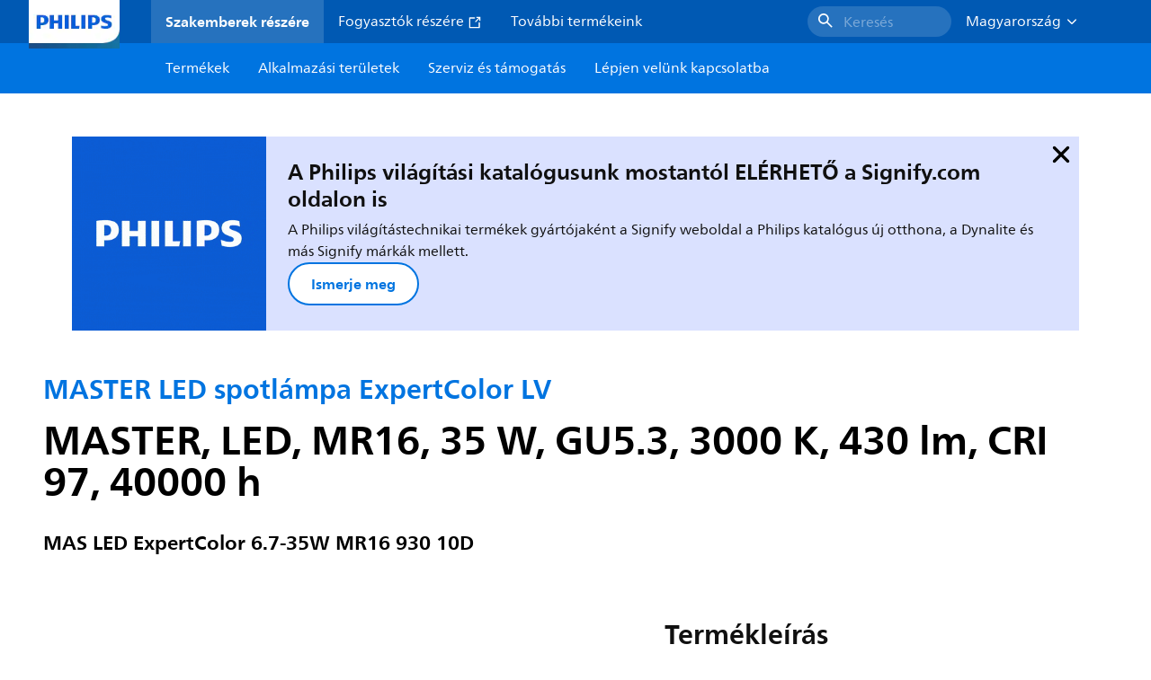

--- FILE ---
content_type: text/html;charset=utf-8
request_url: https://www.lighting.philips.hu/prof/led-fenyforrasok-es-fenycsovek/led-szpotlampak/master-ledspot-expertcolor-lv/929003078902_EU/product
body_size: 275608
content:
<!DOCTYPE HTML>
<html lang="hu-HU">
<head>
    <meta charset="UTF-8"/>
    <title>Philips MASTER LED spotlámpa ExpertColor LV,  LED,  MR16,  35 W | Philips lighting</title>
    <script defer="defer" type="text/javascript" src="https://rum.hlx.page/.rum/@adobe/helix-rum-js@%5E2/dist/rum-standalone.js" data-routing="env=prod,tier=publish,ams=Philips Lighting (AEM)"></script>
<link rel="canonical" href="https://www.lighting.philips.hu/prof/led-fenyforrasok-es-fenycsovek/led-szpotlampak/master-led-spotlampa-expertcolor-lv/929003078902_EU/product"/>
    
    <meta name="description" content="929003078902 | MASTER, LED, MR16, 35 W, GU5.3, 3000 K, 430 lm, CRI 97, 40000 h, 64.00 lm/W, EEL G, PF 0.7, RG1, IP20"/>
    <meta name="template" content="product-detail-page"/>
    <style>
        *,body{font-family:neuefrutigerworld-latin,tahoma,arial,helvetica,sans-serif}*,:after,:before{box-sizing:border-box}html{font-family:sans-serif;line-height:1.15;-webkit-text-size-adjust:100%;-ms-text-size-adjust:100%;-ms-overflow-style:scrollbar}header,main,nav,section{display:block}body{background-color:#fff;color:#101010;font-family:-apple-system,BlinkMacSystemFont,Segoe UI,Roboto,Helvetica Neue,Arial,sans-serif,Apple Color Emoji,Segoe UI Emoji,Segoe UI Symbol,Noto Color Emoji;font-size:1rem;font-weight:400;line-height:1.5;margin:0;text-align:left}ul{margin-bottom:1rem}ul{margin-top:0}ul ul{margin-bottom:0}strong{font-weight:bolder}a{background-color:transparent;text-decoration:none;-webkit-text-decoration-skip:objects}a{color:#0066a1}img{border-style:none}img,svg{vertical-align:middle}svg{overflow:hidden}button{border-radius:0}button{font-family:inherit;font-size:inherit;line-height:inherit;margin:0}button{overflow:visible}button{text-transform:none}button,html [type=button]{-webkit-appearance:button}[type=button]::-moz-focus-inner,button::-moz-focus-inner{border-style:none;padding:0}::-webkit-file-upload-button{-webkit-appearance:button;font:inherit}html{-webkit-font-smoothing:antialiased;-moz-osx-font-smoothing:grayscale}.xf-content-height.xf-content-height{margin:0}@media (prefers-reduced-motion:reduce){*,:after,:before{animation-delay:-1ms!important;animation-duration:1ms!important;animation-iteration-count:1!important;background-attachment:scroll!important;scroll-behavior:auto!important}}.aem-Grid{display:block;width:100%}.aem-Grid:after,.aem-Grid:before{content:" ";display:table}.aem-Grid:after{clear:both}.aem-GridColumn{box-sizing:border-box;clear:both}@media screen and (min-width:1025px){.aem-Grid--12 .aem-GridColumn.aem-GridColumn--default--12{clear:none;float:left;width:100%}.aem-Grid--default--12 .aem-GridColumn.aem-GridColumn--default--12{clear:none;float:left;width:100%}}.container{margin-left:auto;margin-right:auto;padding-left:1.4%;padding-right:1.4%;width:100%}@media (min-width:601px){.container{max-width:768px}}@media (min-width:769px){.container{max-width:1024px}}@media (min-width:1025px){.container{max-width:1520px}}.heading-4{font-weight:700;line-height:26px}.heading-4{font-size:20px;margin-bottom:24px}.heading-5{font-size:18px;line-height:22px}.heading-5,.heading-6{font-weight:700;margin-bottom:24px}.heading-6{font-size:16px;line-height:24px}.body-copy-1{font-weight:400}.body-copy-1{font-size:16px;line-height:24px;margin-bottom:48px}@media screen and (min-width:601px){.heading-4{font-weight:700;line-height:26px}.heading-4{font-size:20px;margin-bottom:24px}.heading-5{font-size:18px;line-height:22px}.heading-5,.heading-6{font-weight:700;margin-bottom:24px}.heading-6{font-size:16px;line-height:24px}.body-copy-1{font-weight:400}.body-copy-1{font-size:16px;line-height:24px;margin-bottom:48px}}@media screen and (min-width:769px){.heading-4{font-weight:700;line-height:28px}.heading-4{font-size:22px;margin-bottom:24px}.heading-5{font-size:18px;line-height:22px}.heading-5,.heading-6{font-weight:700;margin-bottom:24px}.heading-6{font-size:16px;line-height:24px}.body-copy-1{font-weight:400}.body-copy-1{font-size:16px;line-height:24px;margin-bottom:48px}}@media screen and (min-width:1025px){.heading-4{font-size:24px;line-height:30px}.heading-4,.heading-5{font-weight:700;margin-bottom:24px}.heading-5{font-size:22px;line-height:26px}.heading-6{font-size:16px;line-height:24px}.heading-6{font-weight:700;margin-bottom:24px}.body-copy-1{font-weight:400}.body-copy-1{font-size:16px;line-height:24px;margin-bottom:48px}}.theme--white{--container--background-color:#fff;background-color:#fff;color:#101010}.spacing-responsive-0--padding{padding-bottom:0;padding-top:0}.spacing-responsive-2--padding{padding-top:80px}@media screen and (min-width:769px){.spacing-responsive-2--padding{padding-top:104px}}@media screen and (min-width:1025px){.spacing-responsive-2--padding{padding-top:128px}}.spacing-responsive-2--padding{padding-bottom:80px}@media screen and (min-width:769px){.spacing-responsive-2--padding{padding-bottom:104px}}@media screen and (min-width:1025px){.spacing-responsive-2--padding{padding-bottom:128px}}.spacing-responsive-2--padding-bottom{padding-bottom:80px}@media screen and (min-width:769px){.spacing-responsive-2--padding-bottom{padding-bottom:104px}}@media screen and (min-width:1025px){.spacing-responsive-2--padding-bottom{padding-bottom:128px}}.icon{height:20px;width:20px}.icon--sm{height:12px;width:12px}.icon--md{height:16px;width:16px}.button{background-color:#101010;font-size:1.25rem;line-height:1rem;padding:24px 48px}.link{color:#0066a1}.link .icon{height:10px;vertical-align:middle;width:10px;fill:#0066a1}.button{background-color:#1432ff;border:none;line-height:16px;margin-bottom:24px;padding:12px 24px}.link{color:#1432ff;font-size:1rem;line-height:1.5rem;margin-bottom:12px}.link .icon{fill:#1432ff}.icon{display:inline-block}.icon{height:32px;width:32px}.icon--sm{height:16px;width:16px}.icon--md{height:24px;width:24px}.ecat-container{padding-left:24px;padding-right:24px;width:100%}@media screen and (min-width:601px){.ecat-container{padding-left:32px;padding-right:32px}}@media screen and (min-width:1025px){.ecat-container{padding-left:48px;padding-right:48px}}.cta-component .cta-component-wrapper{align-items:center;display:flex;flex-wrap:wrap}.location-bar-component{position:relative;z-index:1000}.section-cmp .aem-Grid{margin:0 -1.4%;width:auto}.section-cmp .aem-GridColumn{padding:0 1.4%}.container.spacing-responsive-2--padding{padding-bottom:24px;padding-top:24px}@media screen and (min-width:601px){.container.spacing-responsive-2--padding{padding-bottom:32px;padding-top:32px}}@media screen and (min-width:769px){.container.spacing-responsive-2--padding{padding-bottom:48px;padding-top:48px}}.breadcrumb-component{background-color:#fff}.back-to-top{background-color:#fff;border:1px solid #101010;border-radius:50%;bottom:56px;height:auto;opacity:0;padding:8px;position:fixed;right:16px;visibility:hidden;width:50px;z-index:700}.back-to-top__icon{display:block}.back-to-top .back-to-top__icon{color:#101010;height:14px;margin:0 auto;width:14px;fill:#101010}@media screen and (min-width:1025px){.back-to-top{bottom:16px;right:16px}}.back-to-top{border:none;bottom:24px;height:48px;padding:0;right:24px;width:48px}.back-to-top{background-color:#0074e0}.back-to-top .back-to-top__icon{height:24px;width:24px;fill:#fff}@media screen and (min-width:601px){.back-to-top{right:32px}}@media screen and (min-width:1025px){.back-to-top{right:48px}}.header__background{background-color:#575757;bottom:0;display:none;left:0;opacity:.3;position:fixed;right:0;top:56px;z-index:2}@media screen and (min-width:1025px){.header__background{top:104px}}.header__top-container{background-color:#0059b3;display:flex;grid-row:1;height:56px;z-index:801}.header__top-container--icons{align-items:center;display:flex;margin-right:32px}.header__top-container--icons-search .icon{fill:#fff}.header__top-container-item,.header__top-container-items,.header__top-container-search{display:none}.header__logo-link{height:100%;margin-left:24px;margin-right:auto;width:100%;z-index:801}.header__logo-img{height:63px;width:121px}.header-top-container__hamburger{display:flex;justify-content:center;margin-left:8px;width:24px}.header-top-container__hamburger-icon-wrapper{display:flex;flex-direction:column;height:24px;justify-content:center}.header-top-container__hamburger-icon--item{background:#fff;border-radius:6px;height:2px;width:16px}.header-top-container__hamburger-icon--spacer{padding-bottom:4px}@media screen and (min-width:1025px){.header__top-container{background-color:#0059b3;color:#fff;display:grid;grid-row:1;grid-template-columns:repeat(20,5%);grid-template-rows:48px;height:48px}.header__top-container--icons{display:none}.header__top-container-right{align-items:center;display:flex;grid-column:14/20;justify-content:flex-end}.header__top-container-items{align-items:center;display:flex;grid-column:3/14;height:48px;list-style:none;margin-right:auto}.header__top-container-item{align-items:center;color:#fff;display:flex;height:48px;padding:16px;text-align:center}.header__top-container-item .main__list-item-icon{fill:#fff}.header__top-container-item .top-container-item__link{color:currentColor}.header__top-container-item.active{background:hsla(0,0%,100%,.15);font-weight:700}.header__top-container-search{align-items:center;display:flex;grid-column:16/19;margin-bottom:0;margin-left:-64px;margin-right:16px}.header__top-container-search .cta-component__link.button{background-color:#2672be;border:none;color:#7daad8;margin:0;padding:4px 8px;text-align:left;width:160px}.header__top-container-search .cta-component__link.button .cta-component-text{padding-left:8px;vertical-align:-2px}.header__top-container-search .cta-component__link.button .icon{height:24px;width:24px;fill:#fff}.header__logo-link{align-self:flex-end;grid-column:1/3;height:100%;margin-left:32px;width:auto}.header__logo-img{height:54px;width:101px}.flyout{background-color:#f7f7f7;color:#000;display:none;left:0;margin-top:56px;max-height:calc(100vh - 128px);position:absolute;width:100%;z-index:800}.flyout__items{background-color:#fff;height:100%;max-width:25%;width:100%}.flyout__items-list{align-items:center;display:flex;flex-direction:column;height:100%;list-style:none;overflow-y:auto;padding:48px 0 48px 32px}.flyout__items-list--item{width:232px}.flyout__items-list--item:not(:last-child){margin-bottom:32px}.flyout__items-list--link{color:#171717;font-weight:400;margin-bottom:0}.flyout__sub-items{background-color:#f7f7f7;display:none;grid-column:2;justify-content:flex-start;padding-left:48px;padding-top:48px;width:100%}.flyout__sub-items--automatic{gap:32px;grid-template-columns:repeat(2,272px);max-height:664px;overflow-y:auto;padding-bottom:80px}.flyout__sub-items--manual{grid-template-columns:1fr 2fr;padding-bottom:80px;padding-left:80px}.flyout__sub-items--manual .wrapper{max-width:268px}.flyout__wrapper{display:flex;width:100%}.sub-item{align-items:flex-end;background-color:#fff;border-bottom-color:transparent;border-bottom-style:solid;border-radius:var(--corner-radius-2);display:flex;height:120px;justify-content:space-between;padding-bottom:16px;padding-left:16px;padding-right:16px;position:relative;width:272px}.sub-item__image{height:120px;margin-bottom:-16px;-o-object-fit:contain;object-fit:contain;width:92px}.sub-item__link{color:#171717;text-decoration:none}.wrapper-external{grid-column:1/4;text-align:center}}@media screen and (min-width:1281px){.flyout__sub-items--automatic{grid-template-columns:repeat(3,272px);grid-template-rows:repeat(4,120px)}}.desktop-menu,.desktop-menu__list{display:none}@media screen and (min-width:1025px){.mobile-menu{display:none}.desktop-menu{background-color:#0074e0;display:grid;grid-row:2;grid-template-columns:repeat(20,5%);grid-template-rows:56px;position:relative}.desktop-menu__wrapper{background-color:#0074e0;display:flex;grid-column:3/none;grid-row:1;height:56px;list-style:none}.desktop-menu__list{display:flex;width:auto}.desktop-menu__list-link{color:#fff;padding:16px}.desktop-menu__list-link-inner{color:#fff}}.mobile-menu{background-color:#fff;color:#171717;display:flex;flex-direction:column;inset:56px 0 0 0;opacity:0;overflow:hidden;padding:48px 0 48px 24px;position:fixed;transform:translateX(-100%);width:100%;z-index:800}.mobile-menu__items{height:100%;margin-bottom:80px;margin-right:-4px;max-height:420px;overflow:auto;padding:0}.mobile-menu__item{display:flex;margin-right:24px}.mobile-menu__item-link{align-items:center;color:#171717;display:flex;font-weight:400;justify-content:space-between;margin-bottom:0;width:100%}.mobile-menu__item:not(:last-child){margin-bottom:32px}.mobile-menu__utility-items{list-style:none;margin-bottom:24px;padding:0}.mobile-menu__utility-item:not(:last-child){margin-bottom:24px}.mobile-menu__utility-item .utility-item__link{margin-bottom:0}.mobile-submenu{background-color:#fff;display:flex;flex-direction:column;height:100%;left:0;margin-left:100vw;position:absolute;top:0;transform:translateX(100%);width:100%;z-index:1}.mobile-submenu__header{margin-left:24px;margin-top:32px}.mobile-submenu__category-title{margin-bottom:32px}.mobile-submenu__back-btn{align-items:center;display:flex;margin-bottom:0}.mobile-submenu__back-btn-icon{margin-left:0;margin-right:8px;fill:#0074e0}.mobile-submenu__wrapper{height:594px;margin-left:24px;margin-right:-4px;margin-top:32px;overflow:auto}.mobile-submenu__items{list-style:none;margin-right:24px;padding:0}.mobile-submenu__item{font-weight:700}.mobile-submenu__item:not(:last-child){margin-bottom:32px}.mobile-submenu__item-link{align-items:center;display:flex;font-weight:400;justify-content:space-between;margin-bottom:0}.mobile-submenu__item-icon{flex-shrink:0}.mobile-submenu__item-target-link{color:#000;font-weight:400}@media screen and (min-width:601px){.mobile-menu{bottom:unset;height:auto;overflow-y:auto;padding-bottom:64px}.mobile-menu__item{margin-right:32px}.mobile-menu__items{display:table;height:100%;margin-bottom:104px;max-height:none;overflow:auto}.mobile-submenu__wrapper{height:100%;margin-bottom:64px;margin-left:0;margin-right:-4px;overflow:auto;padding:0 0 0 24px}.mobile-submenu__header{margin-top:64px}.mobile-submenu__items{margin-right:32px}}@media screen and (min-width:769px){.mobile-menu{padding:64px 0 64px 32px}.mobile-menu__items{margin-bottom:128px}.mobile-submenu__wrapper{margin-bottom:64px;margin-top:48px;padding-left:32px}}@media screen and (min-width:1025px){.mobile-menu,.mobile-menu__item,.mobile-submenu{display:none}}:root{--spacing-4:16px;--accordion__header--padding:16px 0;--color-grey-300:#eee;--accordion__header--border-top-style:none;--accordion__content--border-top-style:none;--icon--sm--width:24px;--icon--sm--height:24px}.top-country-selector__heading{color:#0074e0;margin-bottom:0;margin-left:24px}.top-country-selector__heading--desktop{display:none}.top-country-selector__heading--mobile{align-items:center;display:flex;margin:0}.top-country-selector__heading-wrapper{align-items:center;display:flex;white-space:nowrap}.top-country-selector__heading-name{margin-bottom:0;margin-right:4px}.top-country-selector__heading-name.link{margin-bottom:0}.top-country-selector__arrow--desktop{display:none}.top-country-selector__arrow--mobile{fill:#0074e0}@media screen and (min-width:1025px){.header__desktop-lang-selector{grid-column:none}.top-country-selector__heading{color:#fff;font-weight:400;margin-left:0}.top-country-selector__heading--desktop{display:flex}.top-country-selector__heading--mobile{display:none}.top-country-selector__arrow--desktop{display:block;height:16px;margin-right:16px;width:16px;fill:#fff;transform:rotate(180deg)}.top-country-selector__arrow--mobile{display:none}}.breadcrumbs-component{background:#f7f7f7}.breadcrumbs__back .icon,.breadcrumbs__icon{color:#dbdbdb;fill:#dbdbdb}.breadcrumbs__back{align-items:center;display:flex;padding:16px 0}.breadcrumbs__back-link{color:#171717;margin-left:8px;text-decoration:none}.breadcrumbs__items{display:none}.breadcrumbs__item{align-items:center;display:flex}@media screen and (min-width:1025px){.breadcrumbs{margin-top:0}.breadcrumbs__back{display:none}.breadcrumbs__items{align-items:center;display:flex;flex-wrap:wrap;margin:0;padding:8px 0}.breadcrumbs__item{font-size:14px;line-height:24px;list-style:none;padding:4px 16px 4px 0}.breadcrumbs__item:last-child{padding-right:0}.breadcrumbs__item-current,.breadcrumbs__item-link{color:#171717}.breadcrumbs__item-link{margin-right:8px;text-decoration:none}}@media screen and (min-width:0){.container,.container--fluid{padding:0 16px}.container--fluid.no-gutter{padding-left:0;padding-right:0}.container--fluid.no-gutter .aem-Grid{margin-left:0;margin-right:0}.container--fluid.no-gutter .aem-GridColumn{padding-left:0;padding-right:0}}@media screen and (min-width:601px){.container,.container--fluid{padding:0 32px}}@media screen and (min-width:769px){.container,.container--fluid{padding:0 40px}}@media screen and (min-width:1025px){.container,.container--fluid{padding:0 80px}}@media screen and (min-width:1281px){.container,.container--fluid{padding:0 100px}}@media screen and (min-width:1441px){.container,.container--fluid{padding:0 160px}}@media screen and (min-width:1920px){.container,.container--fluid{padding:0}}.button{background-color:#0074e0;border:2px solid #0074e0;border-radius:2em;color:#fff;display:inline-block;font-size:16px;font-weight:700;line-height:20px;margin-bottom:48px;margin-right:0;padding:16px 24px;position:relative;text-align:center}.button .icon{fill:currentColor}.link{background:0 0;border:none}.link{color:#0074e0;display:inline-block;font-size:16px;font-weight:700;line-height:24px;margin-bottom:16px}.link .icon{height:16px;margin-left:2px;vertical-align:-3px;width:16px;fill:#0074e0}.button .icon{height:12px;width:12px}:root{--corner-radius-0:0;--corner-radius-1:2px;--corner-radius-2:4px;--corner-radius-3:6px;--corner-radius-4:12px;--corner-radius-5:100px}

    </style>

    <link rel="preconnect" href="https://www.assets.signify.com"/>
<link rel="preconnect" href="https://assets.adobedtm.com"/>
    
    
    
    
    
    
    
        <link rel="preload" href="/etc.clientlibs/signify-brand-philips-lighting/clientlibs/clientlib-main/resources/fonts/neuefrutigerworld-book-latin.woff2" as="font" type="font/woff2" crossorigin="anonymous"/>
        <link rel="preload" href="/etc.clientlibs/signify-brand-philips-lighting/clientlibs/clientlib-main/resources/fonts/neuefrutigerworld-bold-latin.woff2" as="font" type="font/woff2" crossorigin="anonymous"/>
    


    

    
    <meta property="og:title" content="Philips MASTER LED spotlámpa ExpertColor LV | Philips lighting"/>
    <meta property="og:description" content="MASTER, LED, MR16, 35 W, GU5.3, 3000 K, 430 lm, CRI 97, 40000 h, 64.00 lm/W, EEL G, PF 0.7, RG1, IP20 | Philips lighting"/>
    <meta property="og:type" content="product"/>
    <meta property="og:url" content="https://www.lighting.philips.hu/prof/led-fenyforrasok-es-fenycsovek/led-szpotlampak/master-led-spotlampa-expertcolor-lv/929003078902_EU/product"/>
    <meta property="og:image" content="https://www.assets.signify.com/is/image/Signify/ExpertColor_7-2_50W_MR16_GU5-3_PP"/>
    <meta property="og:site_name" content="Philips lighting"/>


    

    
    
    <meta name="viewport" content="width=device-width, initial-scale=1, shrink-to-fit=no"/>
    
        <meta content="index, follow" name="robots"/>
    

    
    
    

    
    <meta class="elastic" name="page_type" content="productdetails"/>
    <meta class="elastic" name="label" content="Termék"/>
    <meta class="elastic" name="iss_title" content="MAS LED ExpertColor 6.7-35W MR16 930 10D"/>
    <meta class="elastic" name="locale" content="hu_HU"/>
    <meta class="elastic" name="last_modified" content="2025-09-05T14:47:46.886Z"/>
    <meta class="elastic" name="baseurl" content="https://www.lighting.philips.hu/prof/led-fenyforrasok-es-fenycsovek/led-szpotlampak/master-led-spotlampa-expertcolor-lv/929003078902_EU/product"/>
    <meta class="elastic" name="image" content="https://www.assets.signify.com/is/image/Signify/ExpertColor_7-2_50W_MR16_GU5-3_PP"/>
    <meta class="elastic" name="brand" content="Philips lighting"/>
    <meta class="elastic" name="asset_url" content="https://www.signify.com/content/dam/signify/master/homepage/logo-philips.png"/>
    <meta class="elastic" name="sector" content="B2B_LI"/>
    <meta class="elastic" name="env" content="prd"/>
    <meta class="elastic" name="keyword" content="MAS LED ExpertColor 6.7-35W MR16 930 10D,MASTER LED spotlámpa ExpertColor LV,LED szpotlámpák,LED fényforrások és fénycsövek,929003078902,35849200,358492"/>
    <meta class="elastic" name="breadcrumb" content="Otthonok|Termékek|LED fényforrások és fénycsövek|LED szpotlámpák|MASTER LED spotlámpa ExpertColor LV|MAS LED ExpertColor 6.7-35W MR16 930 10D"/>
    <meta class="elastic" name="leaflet_url" content="https://www.assets.signify.com/is/content/Signify/929003078902_EU.hu_HU.PROF.FP"/>
    <meta class="elastic" name="leaflet_url_label" content="Letöltés"/>
    <meta class="elastic" name="summary" content="Kiváló fényminőség a barátságos környezet jegyében"/>
    <meta class="elastic" name="product_group" content="LED fényforrások és fénycsövek"/>
    <meta class="elastic" name="category" content="LED szpotlámpák"/>
    <meta class="elastic" name="product_id_family" content="LP_CF_6568932_EU"/>
    <meta class="elastic" name="product_id" content="929003078902_EU"/>
    <meta class="elastic" name="type" content="product"/>
    <meta class="elastic" name="order_code" content="35849200"/>
    <meta class="elastic" name="code_12nc" content="929003078902"/>
    <meta class="elastic" name="ean_code" content="8719514358508"/>
    

    <link rel="preload" as="image" href="https://www.assets.signify.com/is/image/Signify/ExpertColor_7-2_50W_MR16_GU5-3_PP?wid=896&hei=504&qlt=82" media="(min-width: 1441px)"/>
    <link rel="preload" as="image" href="https://www.assets.signify.com/is/image/Signify/ExpertColor_7-2_50W_MR16_GU5-3_PP?wid=655&hei=368&qlt=82" media="(min-width: 1025px) and (max-width: 1440px)"/>
    <link rel="preload" as="image" href="https://www.assets.signify.com/is/image/Signify/ExpertColor_7-2_50W_MR16_GU5-3_PP?wid=704&hei=410&qlt=82" media="(min-width: 601px) and (max-width: 1024px)"/>
    <link rel="preload" as="image" href="https://www.assets.signify.com/is/image/Signify/ExpertColor_7-2_50W_MR16_GU5-3_PP?wid=375&hei=375&qlt=82" media="(max-width: 600px)"/>


    
    <script type="application/ld+json">{"@context":"http://schema.org","@type":"BreadcrumbList","itemListElement":[{"@type":"ListItem","position":1,"name":"Termékek","item":"https://www.lighting.philips.hu/prof"},{"@type":"ListItem","position":2,"name":"LED fényforrások és fénycsövek","item":"https://www.lighting.philips.hu/prof/led-fenyforrasok-es-fenycsovek"},{"@type":"ListItem","position":3,"name":"LED szpotlámpák","item":"https://www.lighting.philips.hu/prof/led-fenyforrasok-es-fenycsovek/led-szpotlampak/LEDSPOT_CA/category"},{"@type":"ListItem","position":4,"name":"MASTER LED spotlámpa ExpertColor LV","item":"https://www.lighting.philips.hu/prof/led-fenyforrasok-es-fenycsovek/led-szpotlampak/master-led-spotlampa-expertcolor-lv/LP_CF_6568932_EU/family"},{"@type":"ListItem","position":5,"name":"MAS LED ExpertColor\u00a06.7-35W MR16 930 10D"}]}</script>


    
    <script>
        function Z(e){const o=e+"=",t=decodeURIComponent(document.cookie);for(let e of t.split(";")){for(;" "===e.charAt(0);)e=e.slice(1);if(0===e.indexOf(o))return e.substring(o.length,e.length)}return""};

        if ((Z('cmapi_cookie_privacy').includes('2'))) {
            !function(e,a,n,t){var i=e.head;if(i){
                if (a) return;
                var o=e.createElement("style");
                o.id="alloy-prehiding",o.innerText=n,i.appendChild(o),setTimeout(function(){o.parentNode&&o.parentNode.removeChild(o)},t)}}
            (document, document.location.href.indexOf("adobe_authoring_enabled") !== -1, "body { opacity: 0 !important }", 3000);
        }
    </script>


    

    
<script>
    window.pageLoadInfo = "{\x22page\x22:{\x22products\x22:[{\x22Name\x22:\x22MAS LED ExpertColor 6.7\u002D35W MR16 930 10D\x22,\x22order_code\x22:\x22929003078902\x22,\x22full_order_code\x22:\x22871951435849200\x22,\x22itemId\x22:\x22929003078902_EU\x22,\x22itemCategory\x22:\x22LEDSPOT_CA\x22,\x22itemCategory2\x22:\x22NA\x22,\x22itemCategory3\x22:\x22LP_CF_6568932_EU\x22,\x22brand\x22:\x22Philips\x22}],\x22pageInfo\x22:{\x22pageID\x22:\x22\/content\/b2b\u002Dphilips\u002Dlighting\/hu\/hu\/prof\/product\u002Ddetail\u002Dpage\x22,\x22pageName\x22:\x22929003078902_EU\x22,\x22environment\x22:\x22prd\x22,\x22issueDate\x22:\x222025\u002D09\u002D05T14:47:46.886Z\x22,\x22breadcrumbs\x22:[\x22Otthonok\x22,\x22Termékek\x22,\x22LED fényforrások és fénycsövek\x22,\x22LED szpotlámpák\x22,\x22MASTER LED spotlámpa ExpertColor LV\x22,\x22MAS LED ExpertColor 6.7\u002D35W MR16 930 10D\x22],\x22thumbnailUrl\x22:\x22https:\/\/www.assets.signify.com\/is\/image\/Signify\/ExpertColor_7\u002D2_50W_MR16_GU5\u002D3_PP\x22},\x22category\x22:{\x22pageType\x22:\x22product\u002Ddetail\u002Dpage\x22,\x22categories\x22:[\x22ecat_prof\x22,\x22led_fényforrások_és_fénycsövek\x22,\x22led_szpotlámpák\x22,\x22master_led_spotlámpa_expertcolor_lv\x22,\x22929003078902_EU\x22],\x22categoryIds\x22:[\x22ecat_prof\x22,\x22LED_GR\x22,\x22LEDSPOT_CA\x22,\x22NA\x22,\x22LP_CF_6568932_EU\x22,\x22929003078902_EU\x22],\x22primaryCategory\x22:\x22ecat_prof\x22},\x22attributes\x22:{\x22locale\x22:\x22hu\u002DHU\x22,\x22country\x22:\x22HU\x22,\x22language\x22:\x22hu\x22,\x22brand\x22:\x22Philips lighting\x22}}}";
</script>

    
    
    
<script src="/etc.clientlibs/signify-brand-philips-lighting/clientlibs/clientlib-head.min.e04cecb2513bd1324a023ae82657c91e.js" async></script>



    
    
    
<script src="/etc.clientlibs/signify-brand-philips-lighting/clientlibs/clientlib-main-non-critical.min.2065528ad183e19ab04ff74203ebaabb.js" defer></script>



    
    
    
<link rel="stylesheet" href="/etc.clientlibs/signify-brand-philips-lighting/clientlibs/clientlib-main-non-critical.min.1c4e4d33a3989ef24427a3cc7f8e4900.css" type="text/css">



    
    

    

    
    

    

    


        <script type="text/javascript" src="//assets.adobedtm.com/ebfef13a1211/62f4ae774bb6/launch-03ecc55811c4.min.js" async></script>



    
    

    

    
    <link rel="icon" href="/etc.clientlibs/signify-brand-philips-lighting/clientlibs/clientlib-main/resources/favicons/favicon.ico"/>


    <script>
        signify = {config: {"locale":"hu_HU","paths":{"icons":"/etc.clientlibs/signify-brand-philips-lighting/clientlibs/clientlib-main/resources/icons/"},"country":"HU","authorMode":false}}
    </script>
</head>
<body class="product-page page basicpage">



    


    



    
    
    
    
        
                
    <location-bar :alternative-locales="[{&#34;locale&#34;:&#34;Argentina&#34;,&#34;isoCode&#34;:&#34;es_AR&#34;,&#34;language&#34;:&#34;es&#34;,&#34;country&#34;:&#34;AR&#34;,&#34;url&#34;:&#34;https://www.lighting.philips.com.ar&#34;},{&#34;locale&#34;:&#34;Australia&#34;,&#34;isoCode&#34;:&#34;en_AU&#34;,&#34;language&#34;:&#34;en&#34;,&#34;country&#34;:&#34;AU&#34;,&#34;url&#34;:&#34;https://www.lighting.philips.com.au&#34;},{&#34;locale&#34;:&#34;Austria&#34;,&#34;isoCode&#34;:&#34;de_AT&#34;,&#34;language&#34;:&#34;de&#34;,&#34;country&#34;:&#34;AT&#34;,&#34;url&#34;:&#34;https://www.lighting.philips.at&#34;},{&#34;locale&#34;:&#34;Belgium (Dutch)&#34;,&#34;isoCode&#34;:&#34;nl_BE&#34;,&#34;language&#34;:&#34;nl&#34;,&#34;country&#34;:&#34;BE&#34;,&#34;url&#34;:&#34;https://www.lighting.philips.be&#34;},{&#34;locale&#34;:&#34;Belgium (French)&#34;,&#34;isoCode&#34;:&#34;fr_BE&#34;,&#34;language&#34;:&#34;fr&#34;,&#34;country&#34;:&#34;BE&#34;,&#34;url&#34;:&#34;https://www.lighting.philips.be/fr&#34;},{&#34;locale&#34;:&#34;Brazil&#34;,&#34;isoCode&#34;:&#34;pt_BR&#34;,&#34;language&#34;:&#34;pt&#34;,&#34;country&#34;:&#34;BR&#34;,&#34;url&#34;:&#34;https://www.lighting.philips.com.br&#34;},{&#34;locale&#34;:&#34;Bulgaria&#34;,&#34;isoCode&#34;:&#34;bg_BG&#34;,&#34;language&#34;:&#34;bg&#34;,&#34;country&#34;:&#34;BG&#34;,&#34;url&#34;:&#34;https://www.lighting.philips.bg&#34;},{&#34;locale&#34;:&#34;Canada (English)&#34;,&#34;isoCode&#34;:&#34;en_CA&#34;,&#34;language&#34;:&#34;en&#34;,&#34;country&#34;:&#34;CA&#34;,&#34;url&#34;:&#34;https://www.lighting.philips.ca&#34;},{&#34;locale&#34;:&#34;Canada (French)&#34;,&#34;isoCode&#34;:&#34;fr_CA&#34;,&#34;language&#34;:&#34;fr&#34;,&#34;country&#34;:&#34;CA&#34;,&#34;url&#34;:&#34;https://www.lighting.philips.ca/fr&#34;},{&#34;locale&#34;:&#34;Central America&#34;,&#34;isoCode&#34;:&#34;es_PA&#34;,&#34;language&#34;:&#34;es&#34;,&#34;country&#34;:&#34;PA&#34;,&#34;url&#34;:&#34;https://www.centralamerica.lighting.philips.com&#34;},{&#34;locale&#34;:&#34;Chile&#34;,&#34;isoCode&#34;:&#34;es_CL&#34;,&#34;language&#34;:&#34;es&#34;,&#34;country&#34;:&#34;CL&#34;,&#34;url&#34;:&#34;https://www.lighting.philips.cl&#34;},{&#34;locale&#34;:&#34;China&#34;,&#34;isoCode&#34;:&#34;zh_CN&#34;,&#34;language&#34;:&#34;zh&#34;,&#34;country&#34;:&#34;CN&#34;,&#34;url&#34;:&#34;https://www.lighting.philips.com.cn&#34;},{&#34;locale&#34;:&#34;Colombia&#34;,&#34;isoCode&#34;:&#34;es_CO&#34;,&#34;language&#34;:&#34;es&#34;,&#34;country&#34;:&#34;CO&#34;,&#34;url&#34;:&#34;https://www.lighting.philips.com.co&#34;},{&#34;locale&#34;:&#34;Croatia&#34;,&#34;isoCode&#34;:&#34;hr_HR&#34;,&#34;language&#34;:&#34;hr&#34;,&#34;country&#34;:&#34;HR&#34;,&#34;url&#34;:&#34;https://www.lighting.philips.hr&#34;},{&#34;locale&#34;:&#34;Czech&#34;,&#34;isoCode&#34;:&#34;cs_CZ&#34;,&#34;language&#34;:&#34;cs&#34;,&#34;country&#34;:&#34;CZ&#34;,&#34;url&#34;:&#34;https://www.lighting.philips.cz&#34;},{&#34;locale&#34;:&#34;Denmark&#34;,&#34;isoCode&#34;:&#34;da_DK&#34;,&#34;language&#34;:&#34;da&#34;,&#34;country&#34;:&#34;DK&#34;,&#34;url&#34;:&#34;https://www.lighting.philips.dk&#34;},{&#34;locale&#34;:&#34;Estonia&#34;,&#34;isoCode&#34;:&#34;et_EE&#34;,&#34;language&#34;:&#34;et&#34;,&#34;country&#34;:&#34;EE&#34;,&#34;url&#34;:&#34;https://www.lighting.philips.ee&#34;},{&#34;locale&#34;:&#34;Egypt (English)&#34;,&#34;isoCode&#34;:&#34;en_EG&#34;,&#34;language&#34;:&#34;en&#34;,&#34;country&#34;:&#34;EG&#34;,&#34;url&#34;:&#34;https://www.lighting.philips.com.eg&#34;},{&#34;locale&#34;:&#34;Finland&#34;,&#34;isoCode&#34;:&#34;fi_FI&#34;,&#34;language&#34;:&#34;fi&#34;,&#34;country&#34;:&#34;FI&#34;,&#34;url&#34;:&#34;https://www.lighting.philips.fi&#34;},{&#34;locale&#34;:&#34;France&#34;,&#34;isoCode&#34;:&#34;fr_FR&#34;,&#34;language&#34;:&#34;fr&#34;,&#34;country&#34;:&#34;FR&#34;,&#34;url&#34;:&#34;https://www.lighting.philips.fr&#34;},{&#34;locale&#34;:&#34;Germany&#34;,&#34;isoCode&#34;:&#34;de_DE&#34;,&#34;language&#34;:&#34;de&#34;,&#34;country&#34;:&#34;DE&#34;,&#34;url&#34;:&#34;https://www.lighting.philips.de&#34;},{&#34;locale&#34;:&#34;Ghana&#34;,&#34;isoCode&#34;:&#34;en_GH&#34;,&#34;language&#34;:&#34;en&#34;,&#34;country&#34;:&#34;GH&#34;,&#34;url&#34;:&#34;https://www.lighting.philips.com.gh&#34;},{&#34;locale&#34;:&#34;Greece&#34;,&#34;isoCode&#34;:&#34;el_GR&#34;,&#34;language&#34;:&#34;el&#34;,&#34;country&#34;:&#34;GR&#34;,&#34;url&#34;:&#34;https://www.lighting.philips.gr&#34;},{&#34;locale&#34;:&#34;Hong Kong (English)&#34;,&#34;isoCode&#34;:&#34;en_HK&#34;,&#34;language&#34;:&#34;en&#34;,&#34;country&#34;:&#34;HK&#34;,&#34;url&#34;:&#34;https://www.lighting.philips.com.hk&#34;},{&#34;locale&#34;:&#34;Hungary&#34;,&#34;isoCode&#34;:&#34;hu_HU&#34;,&#34;language&#34;:&#34;hu&#34;,&#34;country&#34;:&#34;HU&#34;,&#34;url&#34;:&#34;https://www.lighting.philips.hu&#34;},{&#34;locale&#34;:&#34;India&#34;,&#34;isoCode&#34;:&#34;en_IN&#34;,&#34;language&#34;:&#34;en&#34;,&#34;country&#34;:&#34;IN&#34;,&#34;url&#34;:&#34;https://www.lighting.philips.co.in&#34;},{&#34;locale&#34;:&#34;Indonesia (English)&#34;,&#34;isoCode&#34;:&#34;en_ID&#34;,&#34;language&#34;:&#34;en&#34;,&#34;country&#34;:&#34;ID&#34;,&#34;url&#34;:&#34;https://www.lighting.philips.co.id&#34;},{&#34;locale&#34;:&#34;Indonesia (Bahasa)&#34;,&#34;isoCode&#34;:&#34;id_ID&#34;,&#34;language&#34;:&#34;id&#34;,&#34;country&#34;:&#34;ID&#34;,&#34;url&#34;:&#34;https://www.lighting.philips.co.id/id&#34;},{&#34;locale&#34;:&#34;Ireland&#34;,&#34;isoCode&#34;:&#34;en_IE&#34;,&#34;language&#34;:&#34;en&#34;,&#34;country&#34;:&#34;IE&#34;,&#34;url&#34;:&#34;https://www.lighting.philips.ie&#34;},{&#34;locale&#34;:&#34;Israel&#34;,&#34;isoCode&#34;:&#34;en_IL&#34;,&#34;language&#34;:&#34;en&#34;,&#34;country&#34;:&#34;IL&#34;,&#34;url&#34;:&#34;https://www.lighting.philips.co.il&#34;},{&#34;locale&#34;:&#34;Italy&#34;,&#34;isoCode&#34;:&#34;it_IT&#34;,&#34;language&#34;:&#34;it&#34;,&#34;country&#34;:&#34;IT&#34;,&#34;url&#34;:&#34;https://www.lighting.philips.it&#34;},{&#34;locale&#34;:&#34;Japan&#34;,&#34;isoCode&#34;:&#34;ja_JP&#34;,&#34;language&#34;:&#34;ja&#34;,&#34;country&#34;:&#34;JP&#34;,&#34;url&#34;:&#34;https://www.lighting.philips.co.jp&#34;},{&#34;locale&#34;:&#34;Kazakhstan&#34;,&#34;isoCode&#34;:&#34;ru_KZ&#34;,&#34;language&#34;:&#34;ru&#34;,&#34;country&#34;:&#34;KZ&#34;,&#34;url&#34;:&#34;https://www.lighting.philips.kz&#34;},{&#34;locale&#34;:&#34;Kenya&#34;,&#34;isoCode&#34;:&#34;en_KE&#34;,&#34;language&#34;:&#34;en&#34;,&#34;country&#34;:&#34;KE&#34;,&#34;url&#34;:&#34;https://www.lighting.philips.co.ke&#34;},{&#34;locale&#34;:&#34;Korea&#34;,&#34;isoCode&#34;:&#34;ko_KR&#34;,&#34;language&#34;:&#34;ko&#34;,&#34;country&#34;:&#34;KR&#34;,&#34;url&#34;:&#34;https://www.lighting.philips.co.kr&#34;},{&#34;locale&#34;:&#34;Latvia&#34;,&#34;isoCode&#34;:&#34;lv_LV&#34;,&#34;language&#34;:&#34;lv&#34;,&#34;country&#34;:&#34;LV&#34;,&#34;url&#34;:&#34;https://www.lighting.philips.lv&#34;},{&#34;locale&#34;:&#34;Lithuania&#34;,&#34;isoCode&#34;:&#34;lt_LT&#34;,&#34;language&#34;:&#34;lt&#34;,&#34;country&#34;:&#34;LT&#34;,&#34;url&#34;:&#34;https://www.lighting.philips.lt&#34;},{&#34;locale&#34;:&#34;Malaysia&#34;,&#34;isoCode&#34;:&#34;en_MY&#34;,&#34;language&#34;:&#34;en&#34;,&#34;country&#34;:&#34;MY&#34;,&#34;url&#34;:&#34;https://www.lighting.philips.com.my&#34;},{&#34;locale&#34;:&#34;Mexico&#34;,&#34;isoCode&#34;:&#34;es_MX&#34;,&#34;language&#34;:&#34;es&#34;,&#34;country&#34;:&#34;MX&#34;,&#34;url&#34;:&#34;https://www.lighting.philips.com.mx&#34;},{&#34;locale&#34;:&#34;Middle East (English)&#34;,&#34;isoCode&#34;:&#34;en_AE&#34;,&#34;language&#34;:&#34;en&#34;,&#34;country&#34;:&#34;AE&#34;,&#34;url&#34;:&#34;https://www.mea.lighting.philips.com&#34;},{&#34;locale&#34;:&#34;Morocco&#34;,&#34;isoCode&#34;:&#34;fr_MA&#34;,&#34;language&#34;:&#34;fr&#34;,&#34;country&#34;:&#34;MA&#34;,&#34;url&#34;:&#34;https://www.lighting.philips.ma&#34;},{&#34;locale&#34;:&#34;Netherlands&#34;,&#34;isoCode&#34;:&#34;nl_NL&#34;,&#34;language&#34;:&#34;nl&#34;,&#34;country&#34;:&#34;NL&#34;,&#34;url&#34;:&#34;https://www.lighting.philips.nl&#34;},{&#34;locale&#34;:&#34;New Zealand&#34;,&#34;isoCode&#34;:&#34;en_NZ&#34;,&#34;language&#34;:&#34;en&#34;,&#34;country&#34;:&#34;NZ&#34;,&#34;url&#34;:&#34;https://www.lighting.philips.co.nz&#34;},{&#34;locale&#34;:&#34;Nigeria&#34;,&#34;isoCode&#34;:&#34;en_NG&#34;,&#34;language&#34;:&#34;en&#34;,&#34;country&#34;:&#34;NG&#34;,&#34;url&#34;:&#34;https://www.lighting.philips.ng&#34;},{&#34;locale&#34;:&#34;Norway&#34;,&#34;isoCode&#34;:&#34;no_NO&#34;,&#34;language&#34;:&#34;no&#34;,&#34;country&#34;:&#34;NO&#34;,&#34;url&#34;:&#34;https://www.lighting.philips.no&#34;},{&#34;locale&#34;:&#34;Pakistan&#34;,&#34;isoCode&#34;:&#34;en_PK&#34;,&#34;language&#34;:&#34;en&#34;,&#34;country&#34;:&#34;PK&#34;,&#34;url&#34;:&#34;https://www.lighting.philips.com.pk&#34;},{&#34;locale&#34;:&#34;Peru&#34;,&#34;isoCode&#34;:&#34;es_PE&#34;,&#34;language&#34;:&#34;es&#34;,&#34;country&#34;:&#34;PE&#34;,&#34;url&#34;:&#34;https://www.lighting.philips.com.pe&#34;},{&#34;locale&#34;:&#34;Philippines&#34;,&#34;isoCode&#34;:&#34;en_PH&#34;,&#34;language&#34;:&#34;en&#34;,&#34;country&#34;:&#34;PH&#34;,&#34;url&#34;:&#34;https://www.lighting.philips.com.ph&#34;},{&#34;locale&#34;:&#34;Poland&#34;,&#34;isoCode&#34;:&#34;pl_PL&#34;,&#34;language&#34;:&#34;pl&#34;,&#34;country&#34;:&#34;PL&#34;,&#34;url&#34;:&#34;https://www.lighting.philips.pl&#34;},{&#34;locale&#34;:&#34;Portugal&#34;,&#34;isoCode&#34;:&#34;pt_PT&#34;,&#34;language&#34;:&#34;pt&#34;,&#34;country&#34;:&#34;PT&#34;,&#34;url&#34;:&#34;https://www.lighting.philips.pt&#34;},{&#34;locale&#34;:&#34;Romania&#34;,&#34;isoCode&#34;:&#34;ro_RO&#34;,&#34;language&#34;:&#34;ro&#34;,&#34;country&#34;:&#34;RO&#34;,&#34;url&#34;:&#34;https://www.lighting.philips.ro&#34;},{&#34;locale&#34;:&#34;Russian&#34;,&#34;isoCode&#34;:&#34;ru_RU&#34;,&#34;language&#34;:&#34;ru&#34;,&#34;country&#34;:&#34;RU&#34;,&#34;url&#34;:&#34;https://www.lighting.philips.ru&#34;},{&#34;locale&#34;:&#34;Saudi Arabia (English)&#34;,&#34;isoCode&#34;:&#34;en_SA&#34;,&#34;language&#34;:&#34;en&#34;,&#34;country&#34;:&#34;SA&#34;,&#34;url&#34;:&#34;https://www.slc.philips.com&#34;},{&#34;locale&#34;:&#34;Serbia&#34;,&#34;isoCode&#34;:&#34;sr_RS&#34;,&#34;language&#34;:&#34;sr&#34;,&#34;country&#34;:&#34;RS&#34;,&#34;url&#34;:&#34;https://www.lighting.philips.rs&#34;},{&#34;locale&#34;:&#34;Singapore&#34;,&#34;isoCode&#34;:&#34;en_SG&#34;,&#34;language&#34;:&#34;en&#34;,&#34;country&#34;:&#34;SG&#34;,&#34;url&#34;:&#34;https://www.lighting.philips.com.sg&#34;},{&#34;locale&#34;:&#34;Slovakia&#34;,&#34;isoCode&#34;:&#34;sk_SK&#34;,&#34;language&#34;:&#34;sk&#34;,&#34;country&#34;:&#34;SK&#34;,&#34;url&#34;:&#34;https://www.lighting.philips.sk&#34;},{&#34;locale&#34;:&#34;Slovenia&#34;,&#34;isoCode&#34;:&#34;si_SI&#34;,&#34;language&#34;:&#34;si&#34;,&#34;country&#34;:&#34;SI&#34;,&#34;url&#34;:&#34;https://www.lighting.philips.si&#34;},{&#34;locale&#34;:&#34;South Africa&#34;,&#34;isoCode&#34;:&#34;en_ZA&#34;,&#34;language&#34;:&#34;en&#34;,&#34;country&#34;:&#34;ZA&#34;,&#34;url&#34;:&#34;https://www.lighting.philips.co.za&#34;},{&#34;locale&#34;:&#34;Spain&#34;,&#34;isoCode&#34;:&#34;es_ES&#34;,&#34;language&#34;:&#34;es&#34;,&#34;country&#34;:&#34;ES&#34;,&#34;url&#34;:&#34;https://www.lighting.philips.es&#34;},{&#34;locale&#34;:&#34;Sri Lanka&#34;,&#34;isoCode&#34;:&#34;en_LK&#34;,&#34;language&#34;:&#34;en&#34;,&#34;country&#34;:&#34;LK&#34;,&#34;url&#34;:&#34;https://www.lighting.philips.lk&#34;},{&#34;locale&#34;:&#34;Sweden&#34;,&#34;isoCode&#34;:&#34;sv_SE&#34;,&#34;language&#34;:&#34;sv&#34;,&#34;country&#34;:&#34;SE&#34;,&#34;url&#34;:&#34;https://www.lighting.philips.se&#34;},{&#34;locale&#34;:&#34;Switzerland (French)&#34;,&#34;isoCode&#34;:&#34;fr_CH&#34;,&#34;language&#34;:&#34;fr&#34;,&#34;country&#34;:&#34;CH&#34;,&#34;url&#34;:&#34;https://www.lighting.philips.ch/fr&#34;},{&#34;locale&#34;:&#34;Switzerland (German)&#34;,&#34;isoCode&#34;:&#34;de_CH&#34;,&#34;language&#34;:&#34;de&#34;,&#34;country&#34;:&#34;CH&#34;,&#34;url&#34;:&#34;https://www.lighting.philips.ch&#34;},{&#34;locale&#34;:&#34;Taiwan&#34;,&#34;isoCode&#34;:&#34;zh_TW&#34;,&#34;language&#34;:&#34;zh&#34;,&#34;country&#34;:&#34;TW&#34;,&#34;url&#34;:&#34;https://www.lighting.philips.com.tw&#34;},{&#34;locale&#34;:&#34;Thailand (Thai)&#34;,&#34;isoCode&#34;:&#34;th_TH&#34;,&#34;language&#34;:&#34;th&#34;,&#34;country&#34;:&#34;TH&#34;,&#34;url&#34;:&#34;https://www.lighting.philips.co.th&#34;},{&#34;locale&#34;:&#34;Turkey&#34;,&#34;isoCode&#34;:&#34;tr_TR&#34;,&#34;language&#34;:&#34;tr&#34;,&#34;country&#34;:&#34;TR&#34;,&#34;url&#34;:&#34;https://www.lighting.philips.com.tr&#34;},{&#34;locale&#34;:&#34;United Kingdom&#34;,&#34;isoCode&#34;:&#34;en_GB&#34;,&#34;language&#34;:&#34;en&#34;,&#34;country&#34;:&#34;GB&#34;,&#34;url&#34;:&#34;https://www.lighting.philips.co.uk&#34;},{&#34;locale&#34;:&#34;United States&#34;,&#34;isoCode&#34;:&#34;en_US&#34;,&#34;language&#34;:&#34;en&#34;,&#34;country&#34;:&#34;US&#34;,&#34;url&#34;:&#34;https://www.usa.lighting.philips.com&#34;},{&#34;locale&#34;:&#34;Ukraine (Ukrainian)&#34;,&#34;isoCode&#34;:&#34;uk_UA&#34;,&#34;language&#34;:&#34;uk&#34;,&#34;country&#34;:&#34;UA&#34;,&#34;url&#34;:&#34;https://www.lighting.philips.ua&#34;},{&#34;locale&#34;:&#34;Vietnam&#34;,&#34;isoCode&#34;:&#34;vi_VN&#34;,&#34;language&#34;:&#34;vi&#34;,&#34;country&#34;:&#34;VN&#34;,&#34;url&#34;:&#34;https://www.lighting.philips.com.vn&#34;}]" current-locale="hu_HU" :translations="{&#34;button&#34;:&#34;Continue&#34;,&#34;message&#34;:&#34;You are now visiting the Philips lighting website. A localized version is available for you&#34;}"></location-bar>    

        
    


<div class="main-container" data-tracking-event="page/view" data-tracking-info="{&#34;page&#34;:{&#34;products&#34;:[{&#34;Name&#34;:&#34;MAS LED ExpertColor 6.7-35W MR16 930 10D&#34;,&#34;order_code&#34;:&#34;929003078902&#34;,&#34;full_order_code&#34;:&#34;871951435849200&#34;,&#34;itemId&#34;:&#34;929003078902_EU&#34;,&#34;itemCategory&#34;:&#34;LEDSPOT_CA&#34;,&#34;itemCategory2&#34;:&#34;NA&#34;,&#34;itemCategory3&#34;:&#34;LP_CF_6568932_EU&#34;,&#34;brand&#34;:&#34;Philips&#34;}],&#34;pageInfo&#34;:{&#34;pageID&#34;:&#34;/content/b2b-philips-lighting/hu/hu/prof/product-detail-page&#34;,&#34;pageName&#34;:&#34;929003078902_EU&#34;,&#34;environment&#34;:&#34;prd&#34;,&#34;issueDate&#34;:&#34;2025-09-05T14:47:46.886Z&#34;,&#34;breadcrumbs&#34;:[&#34;Otthonok&#34;,&#34;Termékek&#34;,&#34;LED fényforrások és fénycsövek&#34;,&#34;LED szpotlámpák&#34;,&#34;MASTER LED spotlámpa ExpertColor LV&#34;,&#34;MAS LED ExpertColor 6.7-35W MR16 930 10D&#34;],&#34;thumbnailUrl&#34;:&#34;https://www.assets.signify.com/is/image/Signify/ExpertColor_7-2_50W_MR16_GU5-3_PP&#34;},&#34;category&#34;:{&#34;pageType&#34;:&#34;product-detail-page&#34;,&#34;categories&#34;:[&#34;ecat_prof&#34;,&#34;led_fényforrások_és_fénycsövek&#34;,&#34;led_szpotlámpák&#34;,&#34;master_led_spotlámpa_expertcolor_lv&#34;,&#34;929003078902_EU&#34;],&#34;categoryIds&#34;:[&#34;ecat_prof&#34;,&#34;LED_GR&#34;,&#34;LEDSPOT_CA&#34;,&#34;NA&#34;,&#34;LP_CF_6568932_EU&#34;,&#34;929003078902_EU&#34;],&#34;primaryCategory&#34;:&#34;ecat_prof&#34;},&#34;attributes&#34;:{&#34;locale&#34;:&#34;hu-HU&#34;,&#34;country&#34;:&#34;HU&#34;,&#34;language&#34;:&#34;hu&#34;,&#34;brand&#34;:&#34;Philips lighting&#34;}}}"><main class="root responsive-grid-component responsivegrid">

<div class="aem-Grid aem-Grid--12 aem-Grid--default--12 ">
    
    <div class="experience-fragment-component experience-fragment experiencefragment aem-GridColumn aem-GridColumn--default--12">
<div id="experience-fragment-component-55ea026f51" class="cmp-experiencefragment cmp-experiencefragment--header">

    



<div class="xf-content-height">
    

<div class="aem-Grid aem-Grid--12 aem-Grid--default--12 ">
    
    <div class="header-component master-component aem-GridColumn aem-GridColumn--default--12">

    

    
    
        
            
    <v-header v-slot="slotProps">
        <header class="header" data-tracking-event="component/header/impression" data-tracking-info="{&#34;component&#34;:{&#34;id&#34;:&#34;39594694c5a6a9bf66364045c4b9e156&#34;,&#34;path&#34;:&#34;/header_component_cop&#34;,&#34;name&#34;:&#34;header&#34;}}">
            <div class="header__background" :class="slotProps.showHeaderBackground" @click="slotProps.closeHeader"></div>
            <div class="header__top-container">
                <a href="https://www.lighting.philips.hu" class="header__logo-link">
                    <img class="header__logo-img" alt="Philips lighting" src="/content/dam/b2b-philips-lighting/logo/lighting-philips-logo.png"/>
                </a>
                
                
                    
    <ul class="header__top-container-items">
        <li class="header__top-container-item active">
            <a class="top-container-item__link" href="https://www.lighting.philips.hu">Szakemberek részére
                
            </a>
        </li>
        <li class="header__top-container-item">
            <a class="top-container-item__link" href="https://www.lighting.philips.hu/consumer" target="_blank"> Fogyasztók részére
                <svg class="icon icon-external icon--sm main__list-item-icon" aria-hidden="true">
                <use xlink:href="/etc.clientlibs/signify-brand-philips-lighting/clientlibs/clientlib-main/resources/icons/ui.svg#external"></use>
            </svg>
            </a>
        </li>
        <li class="header__top-container-item">
            <a class="top-container-item__link" href="https://www.lighting.philips.hu/rolunk">További termékeink
                
            </a>
        </li>
        
        
    </ul>

    <div class="header__top-container-right">
        <div class="header__top-container-search">
            <wish-list-header :translations="{&#34;addToWishlistError&#34;:&#34;Hiba történt, a következő nem adható hozzá a kívánságlistához: {{name}.&#34;,&#34;addToWishlist&#34;:&#34;Hozzáadás a kívánságlistához&#34;,&#34;addedToWishlist&#34;:&#34;Mentve&#34;,&#34;wishListTooltipMessage&#34;:&#34;Keresse meg a mentett terméket a kívánságlista oldalon&#34;}" wish-list-page-path="https://www.lighting.philips.hu/prof/wishlist">
            </wish-list-header>
            <button class="button cta-component__link" title="Keresés" tabindex="0" :data-tracking-info="slotProps.searchDataTrackingInfo" @click="slotProps.toggleSearch()" type="button">
                <svg class="icon icon-search icon--md" aria-hidden="true">
                <use xlink:href="/etc.clientlibs/signify-brand-philips-lighting/clientlibs/clientlib-main/resources/icons/ui.svg#search"></use>
            </svg><span class="cta-component-text body-copy-1">Keresés</span>
            </button>
        </div>
        <div class="top-country-selector__heading top-country-selector__heading--desktop heading-6" :class="slotProps.countrySelectorClasses">
            <div class="top-country-selector__heading-wrapper" @click="slotProps.toggleCountrySelector">
                <strong class="top-country-selector__heading-name body-copy-1">Magyarország</strong>
                <svg class="icon icon-up top-country-selector__arrow--desktop" aria-hidden="true">
                <use xlink:href="/etc.clientlibs/signify-brand-philips-lighting/clientlibs/clientlib-main/resources/icons/ui.svg#up"></use>
            </svg>
            </div>
            
        </div>
    </div>

                

                
                
                    
    <div class="header__top-container--icons">
        <wish-list-header :translations="{&#34;addToWishlistError&#34;:&#34;Hiba történt, a következő nem adható hozzá a kívánságlistához: {{name}.&#34;,&#34;addToWishlist&#34;:&#34;Hozzáadás a kívánságlistához&#34;,&#34;addedToWishlist&#34;:&#34;Mentve&#34;,&#34;wishListTooltipMessage&#34;:&#34;Keresse meg a mentett terméket a kívánságlista oldalon&#34;}" wish-list-page-path="https://www.lighting.philips.hu/prof/wishlist">
        </wish-list-header>
        <a class="header__top-container--icons-search" title="Keresés" tabindex="0" :data-tracking-info="slotProps.searchDataTrackingInfo" @click="slotProps.toggleSearch()">
            <svg class="icon icon-search icon--md" aria-hidden="true">
                <use xlink:href="/etc.clientlibs/signify-brand-philips-lighting/clientlibs/clientlib-main/resources/icons/ui.svg#search"></use>
            </svg>
        </a>
        <div class="header-top-container__hamburger" @click="slotProps.toggleMobileMenu">
            <div class="header-top-container__hamburger-icon-wrapper">
                <span class="header-top-container__hamburger-icon header-top-container__hamburger-icon--item"></span>
                <span class="header-top-container__hamburger-icon header-top-container__hamburger-icon--spacer"></span>
                <span class="header-top-container__hamburger-icon header-top-container__hamburger-icon--item"></span>
                <span class="header-top-container__hamburger-icon header-top-container__hamburger-icon--spacer"></span>
                <span class="header-top-container__hamburger-icon header-top-container__hamburger-icon--item"></span>
            </div>
        </div>
    </div>

                

            </div>
            <nav class="desktop-menu">
                <ul class="desktop-menu__wrapper">
                    
    

    
    
        
    <li class="desktop-menu__list">
        
        
            <span class="desktop-menu__list-link" @click="slotProps.toggleFlyout($event, '1783166018')" tabindex="0">Termékek</span>
            <div class="flyout">
                <div class="flyout__wrapper">
                    <div class="flyout__items">
                        <ul class="flyout__items-list">
                            
                            <li class="flyout__items-list--item" @click="slotProps.loadThirdLevelItems('297729432')">
                                <span class="flyout__items-list--link flyout__items-list--link-297729432 heading-5">Beltéri lámpatestek</span>
                            </li>
                            
                            
                        
                            
                            <li class="flyout__items-list--item" @click="slotProps.loadThirdLevelItems('1425007472')">
                                <span class="flyout__items-list--link flyout__items-list--link-1425007472 heading-5">Kültéri világítótestek</span>
                            </li>
                            
                            
                        
                            
                            <li class="flyout__items-list--item" @click="slotProps.loadThirdLevelItems('137931541')">
                                <span class="flyout__items-list--link flyout__items-list--link-137931541 heading-5">LED fényforrások és fénycsövek</span>
                            </li>
                            
                            
                        
                            
                            <li class="flyout__items-list--item" @click="slotProps.loadThirdLevelItems('2125757569')">
                                <span class="flyout__items-list--link flyout__items-list--link-2125757569 heading-5">Hagyományos lámpák és fénycsövek</span>
                            </li>
                            
                            
                        
                            
                            <li class="flyout__items-list--item" @click="slotProps.loadThirdLevelItems('2015887864')">
                                <span class="flyout__items-list--link flyout__items-list--link-2015887864 heading-5">LED vezérlők</span>
                            </li>
                            
                            
                        
                            
                            <li class="flyout__items-list--item" @click="slotProps.loadThirdLevelItems('149239872')">
                                <span class="flyout__items-list--link flyout__items-list--link-149239872 heading-5">Világításelektronika</span>
                            </li>
                            
                            
                        
                            
                            <li class="flyout__items-list--item" @click="slotProps.loadThirdLevelItems('215861265')">
                                <span class="flyout__items-list--link flyout__items-list--link-215861265 heading-5">Világításszabályozás </span>
                            </li>
                            
                            
                        
                            
                            <li class="flyout__items-list--item" @click="slotProps.loadThirdLevelItems('1392341602')">
                                <span class="flyout__items-list--link flyout__items-list--link-1392341602 heading-5">Kiemelt termékek</span>
                            </li>
                            
                            
                        </ul>
                    </div>
                    
                        
                        
                        
                        <div class="flyout__sub-items flyout__sub-items--automatic sub-item-297729432">
                            <div class="wrapper">
                                <div class="sub-item">
                                    <a href="https://www.lighting.philips.hu/prof/belteri-lampatestek/melysugarzok/CDOWNL_CA/category" class="sub-item__link clickable-area-link">Mélysugárzók</a>
                                    <img class="figure sub-item__image" src="https://www.assets.signify.com/is/image/Signify/DN610B-PSD-C-WH-CLP?wid=92&hei=92&qlt=82" alt="Mélysugárzók" loading="lazy"/>
                                </div>
                                
                            </div>
<div class="wrapper">
                                <div class="sub-item">
                                    <a href="https://www.lighting.philips.hu/prof/belteri-lampatestek/melysugarzok-kiemelo-vilagitashoz/ACCDOWNL_CA/category" class="sub-item__link clickable-area-link">Mélysugárzók kiemelő világításhoz</a>
                                    <img class="figure sub-item__image" src="https://www.assets.signify.com/is/image/Signify/LSA-RS771B-WH-BSP?wid=92&hei=92&qlt=82" alt="Mélysugárzók kiemelő világításhoz" loading="lazy"/>
                                </div>
                                
                            </div>
<div class="wrapper">
                                <div class="sub-item">
                                    <a class="sub-item__link clickable-area-link">Álmennyezeti lámpatestek​</a>
                                    <img class="figure sub-item__image" src="https://www.assets.signify.com/is/image/Signify/PowerBalance-Refresh-CLP?wid=92&hei=92&qlt=82" alt="Álmennyezeti lámpatestek​" loading="lazy"/>
                                </div>
                                
                            </div>
<div class="wrapper">
                                <div class="sub-item">
                                    <a href="https://www.lighting.philips.hu/prof/belteri-lampatestek/fenypanelek/LGHTPNLS_CA/category" class="sub-item__link clickable-area-link">Fénypanelek</a>
                                    <img class="figure sub-item__image" src="https://www.assets.signify.com/is/image/Signify/StoreSet_Linear_SM504T_WH-BS?wid=92&hei=92&qlt=82" alt="Fénypanelek" loading="lazy"/>
                                </div>
                                
                            </div>
<div class="wrapper">
                                <div class="sub-item">
                                    <a href="https://www.lighting.philips.hu/prof/belteri-lampatestek/feluletre-rogzitett/LESURF_CA/category" class="sub-item__link clickable-area-link">Felületre rögzített</a>
                                    <img class="figure sub-item__image" src="https://www.assets.signify.com/is/image/Signify/TrueLine_surface_mounted-SM530C_LE1_LF1_ALU-BP?wid=92&hei=92&qlt=82" alt="Felületre rögzített" loading="lazy"/>
                                </div>
                                
                            </div>
<div class="wrapper">
                                <div class="sub-item">
                                    <a href="https://www.lighting.philips.hu/prof/belteri-lampatestek/fuggesztett/LESUSP_CA/category" class="sub-item__link clickable-area-link">Függesztett</a>
                                    <img class="figure sub-item__image" src="https://www.assets.signify.com/is/image/Signify/True%20Line?wid=92&hei=92&qlt=82" alt="Függesztett" loading="lazy"/>
                                </div>
                                
                            </div>
<div class="wrapper">
                                <div class="sub-item">
                                    <a href="https://www.lighting.philips.hu/prof/belteri-lampatestek/szabadonsugarzok/CIBATT_CA/category" class="sub-item__link clickable-area-link">Szabadonsugárzók</a>
                                    <img class="figure sub-item__image" src="https://www.assets.signify.com/is/image/Signify/Coreline%20Batten%20G3_%20BN126C%20PSU%20-%20BSP?wid=92&hei=92&qlt=82" alt="Szabadonsugárzók" loading="lazy"/>
                                </div>
                                
                            </div>
<div class="wrapper">
                                <div class="sub-item">
                                    <a href="https://www.lighting.philips.hu/prof/belteri-lampatestek/csarnokvilagitok/CHLBAY_CA/category" class="sub-item__link clickable-area-link">Csarnokvilágítók</a>
                                    <img class="figure sub-item__image" src="https://www.assets.signify.com/is/image/Signify/BY581P-large-suspension-CLP?wid=92&hei=92&qlt=82" alt="Csarnokvilágítók" loading="lazy"/>
                                </div>
                                
                            </div>
<div class="wrapper">
                                <div class="sub-item">
                                    <a href="https://www.lighting.philips.hu/prof/belteri-lampatestek/vizallo-es-tisztateri/CWPCLNR_CA/category" class="sub-item__link clickable-area-link">Vízálló és tisztatéri</a>
                                    <img class="figure sub-item__image" src="https://www.assets.signify.com/is/image/Signify/CoreLine_Waterproof_WT120C%20G2%20PCU%20-%20BSP?wid=92&hei=92&qlt=82" alt="Vízálló és tisztatéri" loading="lazy"/>
                                </div>
                                
                            </div>

                            <div class="wrapper-external">
                                <a href="https://www.lighting.philips.hu/prof/belteri-lampatestek" class="sub-item__link-external link"> Az összes megtekintése Beltéri lámpatestek</a>
                            </div>
                        </div>
                    
                        
                        
                        
                        <div class="flyout__sub-items flyout__sub-items--automatic sub-item-1425007472">
                            <div class="wrapper">
                                <div class="sub-item">
                                    <a href="https://www.lighting.philips.hu/prof/kulteri-vilagitotestek/utak-es-utcak/NROADLUM_CA/category" class="sub-item__link clickable-area-link">Utak és utcák</a>
                                    <img class="figure sub-item__image" src="https://www.assets.signify.com/is/image/Signify/BGP701_Luma_gen2_Nano_BSP?wid=92&hei=92&qlt=82" alt="Utak és utcák" loading="lazy"/>
                                </div>
                                
                            </div>
<div class="wrapper">
                                <div class="sub-item">
                                    <a href="https://www.lighting.philips.hu/prof/kulteri-vilagitotestek/fenyarvilagitas-sport-es-tervilagitasi-felhasznalasra/NSPAREA_CA/category" class="sub-item__link clickable-area-link">Fényárvilágítás sport- és térvilágítási felhasználásra</a>
                                    <img class="figure sub-item__image" src="https://www.assets.signify.com/is/image/Signify/ArenaVision_LED_gen3_5_BVP428_HGB_BP?wid=92&hei=92&qlt=82" alt="Fényárvilágítás sport- és térvilágítási felhasználásra" loading="lazy"/>
                                </div>
                                
                            </div>
<div class="wrapper">
                                <div class="sub-item">
                                    <a href="https://www.lighting.philips.hu/prof/kulteri-vilagitotestek/epiteszeti-fenyarvilagitas/PROJECT_CA/category" class="sub-item__link clickable-area-link">Építészeti fényárvilágítás</a>
                                    <img class="figure sub-item__image" src="https://www.assets.signify.com/is/image/Signify/BWP400_BSP?wid=92&hei=92&qlt=82" alt="Építészeti fényárvilágítás" loading="lazy"/>
                                </div>
                                
                            </div>
<div class="wrapper">
                                <div class="sub-item">
                                    <a href="https://www.lighting.philips.hu/prof/kulteri-vilagitotestek/varosi-vilagitas/URBAN_CA/category" class="sub-item__link clickable-area-link">Városi világítás</a>
                                    <img class="figure sub-item__image" src="https://www.assets.signify.com/is/image/Signify/OPBS1_BDS650I_0005?wid=92&hei=92&qlt=82" alt="Városi világítás" loading="lazy"/>
                                </div>
                                
                            </div>
<div class="wrapper">
                                <div class="sub-item">
                                    <a href="https://www.lighting.philips.hu/prof/kulteri-vilagitotestek/napenergiaval-mukodo-vilagitotestek/SOLAR_CA/category" class="sub-item__link clickable-area-link">Napenergiával működő világítótestek</a>
                                    <img class="figure sub-item__image" src="https://www.assets.signify.com/is/image/Signify/SunStay_Pro_Beautyshot_on-BSP?wid=92&hei=92&qlt=82" alt="Napenergiával működő világítótestek" loading="lazy"/>
                                </div>
                                
                            </div>
<div class="wrapper">
                                <div class="sub-item">
                                    <a href="https://www.lighting.philips.hu/prof/kulteri-vilagitotestek/alacsony-parkvilagitas/BOLLARDS_CA/category" class="sub-item__link clickable-area-link">Alacsony parkvilágítás</a>
                                    <img class="figure sub-item__image" src="https://www.assets.signify.com/is/image/Signify/OptiSpace-BCB500-BSP?wid=92&hei=92&qlt=82" alt="Alacsony parkvilágítás" loading="lazy"/>
                                </div>
                                
                            </div>
<div class="wrapper">
                                <div class="sub-item">
                                    <a href="https://www.lighting.philips.hu/prof/kulteri-vilagitotestek/oszlopok-es-bilincsek/MASTBRA_CA/category" class="sub-item__link clickable-area-link">Oszlopok és bilincsek</a>
                                    <img class="figure sub-item__image" src="https://www.assets.signify.com/is/image/Signify/CitySoul_poles_and_brackets-BP?wid=92&hei=92&qlt=82" alt="Oszlopok és bilincsek" loading="lazy"/>
                                </div>
                                
                            </div>
<div class="wrapper">
                                <div class="sub-item">
                                    <a href="https://www.lighting.philips.hu/prof/kulteri-vilagitotestek/alagutak-es-aluljarok-megvilagitasa/TUNNEL_CA/category" class="sub-item__link clickable-area-link">Alagutak és aluljárók megvilágítása</a>
                                    <img class="figure sub-item__image" src="https://www.assets.signify.com/is/image/Signify/TubePoint_GEN2-BSP?wid=92&hei=92&qlt=82" alt="Alagutak és aluljárók megvilágítása" loading="lazy"/>
                                </div>
                                
                            </div>

                            <div class="wrapper-external">
                                <a href="https://www.lighting.philips.hu/prof/kulteri-vilagitotestek" class="sub-item__link-external link"> Az összes megtekintése Kültéri világítótestek</a>
                            </div>
                        </div>
                    
                        
                        
                        
                        <div class="flyout__sub-items flyout__sub-items--automatic sub-item-137931541">
                            <div class="wrapper">
                                <div class="sub-item">
                                    <a href="https://www.lighting.philips.hu/prof/led-fenyforrasok-es-fenycsovek/led-es-fenycsovek/EP01LTUB_CA/category" class="sub-item__link clickable-area-link">LED-es fénycsövek</a>
                                    <img class="figure sub-item__image" src="https://www.assets.signify.com/is/image/Signify/CorePro_LEDtube_EM_Mains_T8-BSP?wid=92&hei=92&qlt=82" alt="LED-es fénycsövek" loading="lazy"/>
                                </div>
                                
                            </div>
<div class="wrapper">
                                <div class="sub-item">
                                    <a href="https://www.lighting.philips.hu/prof/led-fenyforrasok-es-fenycsovek/led-szpotlampak/LEDSPOT_CA/category" class="sub-item__link clickable-area-link">LED szpotlámpák</a>
                                    <img class="figure sub-item__image" src="https://www.assets.signify.com/is/image/Signify/CorePro_LEDspot_MV-BSP?wid=92&hei=92&qlt=82" alt="LED szpotlámpák" loading="lazy"/>
                                </div>
                                
                            </div>
<div class="wrapper">
                                <div class="sub-item">
                                    <a href="https://www.lighting.philips.hu/prof/led-fenyforrasok-es-fenycsovek/hid-kivalto-led/LEDHID_CA/category" class="sub-item__link clickable-area-link">HID kiváltó LED</a>
                                    <img class="figure sub-item__image" src="https://www.assets.signify.com/is/image/Signify/MASTERLED_HID_SONT_Ultra_Efficient-BSP?wid=92&hei=92&qlt=82" alt="HID kiváltó LED" loading="lazy"/>
                                </div>
                                
                            </div>
<div class="wrapper">
                                <div class="sub-item">
                                    <a href="https://www.lighting.philips.hu/prof/led-fenyforrasok-es-fenycsovek/hagyomanyos-fenyforrast-kivalto-led/LEDBULB_CA/category" class="sub-item__link clickable-area-link">Hagyományos fényforrást kiváltó LED</a>
                                    <img class="figure sub-item__image" src="https://www.assets.signify.com/is/image/Signify/CorePro-Plastic-LEDbulbs-CLP?wid=92&hei=92&qlt=82" alt="Hagyományos fényforrást kiváltó LED" loading="lazy"/>
                                </div>
                                
                            </div>
<div class="wrapper">
                                <div class="sub-item">
                                    <a href="https://www.lighting.philips.hu/prof/led-fenyforrasok-es-fenycsovek/led-pl-fenyforras/LEDPL_CA/category" class="sub-item__link clickable-area-link">LED PL fényforrás</a>
                                    <img class="figure sub-item__image" src="https://www.assets.signify.com/is/image/Signify/CorePro_LED_PLL-BSP?wid=92&hei=92&qlt=82" alt="LED PL fényforrás" loading="lazy"/>
                                </div>
                                
                            </div>
<div class="wrapper">
                                <div class="sub-item">
                                    <a href="https://www.lighting.philips.hu/prof/led-fenyforrasok-es-fenycsovek/led-kapszulak-es-kulonleges-fenyforrasok/LEDCAPSPEC_CA/category" class="sub-item__link clickable-area-link">LED kapszulák és különleges fényforrások</a>
                                    <img class="figure sub-item__image" src="https://www.assets.signify.com/is/image/Signify/CorePro_LEDcapsule_LV_1-BSP?wid=92&hei=92&qlt=82" alt="LED kapszulák és különleges fényforrások" loading="lazy"/>
                                </div>
                                
                            </div>
<div class="wrapper">
                                <div class="sub-item">
                                    <a href="https://www.lighting.philips.hu/prof/led-fenyforrasok-es-fenycsovek/gyertya-es-kisgomb-led-ek/LEDCANLUS_CA/category" class="sub-item__link clickable-area-link">Gyertya- és kisgömb LED-ek</a>
                                    <img class="figure sub-item__image" src="https://www.assets.signify.com/is/image/Signify/Classic_filament_LED_candles_and_lusters-BSP?wid=92&hei=92&qlt=82" alt="Gyertya- és kisgömb LED-ek" loading="lazy"/>
                                </div>
                                
                            </div>
<div class="wrapper">
                                <div class="sub-item">
                                    <a href="https://www.lighting.philips.hu/prof/led-fenyforrasok-es-fenycsovek/led-szalagok/LEDSTRIPS_CA/category" class="sub-item__link clickable-area-link">LED-szalagok</a>
                                    <img class="figure sub-item__image" src="https://www.assets.signify.com/is/image/Signify/Master_LED_Strip-BSP?wid=92&hei=92&qlt=82" alt="LED-szalagok" loading="lazy"/>
                                </div>
                                
                            </div>

                            <div class="wrapper-external">
                                <a href="https://www.lighting.philips.hu/prof/led-fenyforrasok-es-fenycsovek" class="sub-item__link-external link"> Az összes megtekintése LED fényforrások és fénycsövek</a>
                            </div>
                        </div>
                    
                        
                        
                        
                        <div class="flyout__sub-items flyout__sub-items--automatic sub-item-2125757569">
                            <div class="wrapper">
                                <div class="sub-item">
                                    <a href="https://www.lighting.philips.hu/prof/hagyomanyos-lampak-es-fenycsovek/fenycsovek-es-gyujtok/FLLMPST_CA/category" class="sub-item__link clickable-area-link">Fénycsövek és gyújtók</a>
                                    <img class="figure sub-item__image" src="https://www.assets.signify.com/is/image/Signify/LPPR1_TL5HO8SE_COPY_BEAUTYSHOT?wid=92&hei=92&qlt=82" alt="Fénycsövek és gyújtók" loading="lazy"/>
                                </div>
                                
                            </div>
<div class="wrapper">
                                <div class="sub-item">
                                    <a href="https://www.lighting.philips.hu/prof/hagyomanyos-lampak-es-fenycsovek/foglalat-nelkuli-kompakt-fenycsovek/EP01LCFN_CA/category" class="sub-item__link clickable-area-link">Foglalat nélküli kompakt fénycsövek</a>
                                    <img class="figure sub-item__image" src="https://www.assets.signify.com/is/image/Signify/LPBS1_CPLC4PXA_PHL_0001?wid=92&hei=92&qlt=82" alt="Foglalat nélküli kompakt fénycsövek" loading="lazy"/>
                                </div>
                                
                            </div>
<div class="wrapper">
                                <div class="sub-item">
                                    <a href="https://www.lighting.philips.hu/prof/hagyomanyos-lampak-es-fenycsovek/kompakt-nagy-intenzitasu-kisulolampak/EP01LCHD_CA/category" class="sub-item__link clickable-area-link">Kompakt nagy intenzitású kisülőlámpák</a>
                                    <img class="figure sub-item__image" src="https://www.assets.signify.com/is/image/Signify/LPBS1_DCDMTE_PHL_0003?wid=92&hei=92&qlt=82" alt="Kompakt nagy intenzitású kisülőlámpák" loading="lazy"/>
                                </div>
                                
                            </div>
<div class="wrapper">
                                <div class="sub-item">
                                    <a href="https://www.lighting.philips.hu/prof/hagyomanyos-lampak-es-fenycsovek/nagy-intenzitasu-kisulolampak/EP01LHID_CA/category" class="sub-item__link clickable-area-link">Nagy intenzitású kisülőlámpák</a>
                                    <img class="figure sub-item__image" src="https://www.assets.signify.com/is/image/Signify/LPBS1_DCDOTT_PHL_0001?wid=92&hei=92&qlt=82" alt="Nagy intenzitású kisülőlámpák" loading="lazy"/>
                                </div>
                                
                            </div>
<div class="wrapper">
                                <div class="sub-item">
                                    <a href="https://www.lighting.philips.hu/prof/hagyomanyos-lampak-es-fenycsovek/specialis-lampak/SPLAMPS_CA/category" class="sub-item__link clickable-area-link">Speciális lámpák</a>
                                    <img class="figure sub-item__image" src="https://www.assets.signify.com/is/image/Signify/XPPR1_XUTUV_0003_COPY_BEAUTYSHOT?wid=92&hei=92&qlt=82" alt="Speciális lámpák" loading="lazy"/>
                                </div>
                                
                            </div>
<div class="wrapper">
                                <div class="sub-item">
                                    <a href="https://www.lighting.philips.hu/prof/hagyomanyos-lampak-es-fenycsovek/hagyomanyos-izzolampak/LP01LINC_CA/category" class="sub-item__link clickable-area-link">Hagyományos izzólámpák</a>
                                    <img class="figure sub-item__image" src="https://www.assets.signify.com/is/image/Signify/LPBS1_ITUBEB_PHL_0002?wid=92&hei=92&qlt=82" alt="Hagyományos izzólámpák" loading="lazy"/>
                                </div>
                                
                            </div>

                            <div class="wrapper-external">
                                <a href="https://www.lighting.philips.hu/prof/hagyomanyos-lampak-es-fenycsovek" class="sub-item__link-external link"> Az összes megtekintése Hagyományos lámpák és fénycsövek</a>
                            </div>
                        </div>
                    
                        
                        
                        
                        <div class="flyout__sub-items flyout__sub-items--automatic sub-item-2015887864">
                            <div class="wrapper">
                                <div class="sub-item">
                                    <a href="https://www.lighting.philips.hu/prof/led-vezerlok/linearis-modulok/LINMOD_CA/category" class="sub-item__link clickable-area-link">Lineáris modulok</a>
                                    <img class="figure sub-item__image" src="https://www.assets.signify.com/is/image/Signify/Fortimo%20LED%20Strip%20OC%2005_1_2ft%20840%20%20BC_FC%20HV_LV%20G5_Fam_BS?wid=92&hei=92&qlt=82" alt="Lineáris modulok" loading="lazy"/>
                                </div>
                                
                            </div>
<div class="wrapper">
                                <div class="sub-item">
                                    <a href="https://www.lighting.philips.hu/prof/led-vezerlok/allando-feszultsegu-modulok/CNSTNTVLTGMDLS_CA/category" class="sub-item__link clickable-area-link">Állandó feszültségű modulok</a>
                                    <img class="figure sub-item__image" src="https://www.assets.signify.com/is/image/Signify/FamilyPictureFortimoLEDFlex?wid=92&hei=92&qlt=82" alt="Állandó feszültségű modulok" loading="lazy"/>
                                </div>
                                
                            </div>
<div class="wrapper">
                                <div class="sub-item">
                                    <a href="https://www.lighting.philips.hu/prof/led-vezerlok/linearis-vezerlok/LINDRV_CA/category" class="sub-item__link clickable-area-link">Lineáris vezérlők</a>
                                    <img class="figure sub-item__image" src="https://www.assets.signify.com/is/image/Signify/Xitanium%20LED%20linear%20drivers%20-YellowDot?wid=92&hei=92&qlt=82" alt="Lineáris vezérlők" loading="lazy"/>
                                </div>
                                
                            </div>
<div class="wrapper">
                                <div class="sub-item">
                                    <a href="https://www.lighting.philips.hu/prof/led-vezerlok/pont-fenyforras-vezerlok/PSDRV_CA/category" class="sub-item__link clickable-area-link">Pont-fényforrás vezérlők</a>
                                    <img class="figure sub-item__image" src="https://www.assets.signify.com/is/image/Signify/Xitanium%20LED%20spot%20and%20downlight%20drivers?wid=92&hei=92&qlt=82" alt="Pont-fényforrás vezérlők" loading="lazy"/>
                                </div>
                                
                            </div>
<div class="wrapper">
                                <div class="sub-item">
                                    <a href="https://www.lighting.philips.hu/prof/led-vezerlok/xtreme-vezerlok/XTRDRV_CA/category" class="sub-item__link clickable-area-link">Xtreme vezérlők</a>
                                    <img class="figure sub-item__image" src="https://www.assets.signify.com/is/image/Signify/Xitanium%20FP%20family?wid=92&hei=92&qlt=82" alt="Xtreme vezérlők" loading="lazy"/>
                                </div>
                                
                            </div>
<div class="wrapper">
                                <div class="sub-item">
                                    <a href="https://www.lighting.philips.hu/prof/led-vezerlok/allando-feszultsegu-led-elotetek/CNSTNTVLTGDRVRS_CA/category" class="sub-item__link clickable-area-link">Állandó feszültségű LED-előtétek</a>
                                    <img class="figure sub-item__image" src="https://www.assets.signify.com/is/image/Signify/LED%20Transformer%2024VDC%20TD%20220-240V%20Family_BS?wid=92&hei=92&qlt=82" alt="Állandó feszültségű LED-előtétek" loading="lazy"/>
                                </div>
                                
                            </div>
<div class="wrapper">
                                <div class="sub-item">
                                    <a href="https://www.lighting.philips.hu/prof/led-vezerlok/kirakatvilagitas-uzletekben/RTLDSPLLGHTNG_CA/category" class="sub-item__link clickable-area-link">Kirakatvilágítás üzletekben</a>
                                    <img class="figure sub-item__image" src="https://www.assets.signify.com/is/image/Signify/InteGrade_engine_va_vi_UB_NB_family_picture_BS-CLP?wid=92&hei=92&qlt=82" alt="Kirakatvilágítás üzletekben" loading="lazy"/>
                                </div>
                                
                            </div>
<div class="wrapper">
                                <div class="sub-item">
                                    <a href="https://www.lighting.philips.hu/prof/led-vezerlok/a-masterconnect-rendszer/LEDELECTRCONN_CA/category" class="sub-item__link clickable-area-link">A MasterConnect rendszer</a>
                                    <img class="figure sub-item__image" src="https://www.assets.signify.com/is/image/Signify/EasyAir_4B_front?wid=92&hei=92&qlt=82" alt="A MasterConnect rendszer" loading="lazy"/>
                                </div>
                                
                            </div>

                            <div class="wrapper-external">
                                <a href="https://www.lighting.philips.hu/prof/led-vezerlok" class="sub-item__link-external link"> Az összes megtekintése LED vezérlők</a>
                            </div>
                        </div>
                    
                        
                        
                        
                        <div class="flyout__sub-items flyout__sub-items--automatic sub-item-149239872">
                            <div class="wrapper">
                                <div class="sub-item">
                                    <a href="https://www.lighting.philips.hu/prof/vilagitaselektronika/hid/GE01GAD_CA/category" class="sub-item__link clickable-area-link">HID</a>
                                    <img class="figure sub-item__image" src="https://www.assets.signify.com/is/image/Signify/GPBS1_DPVPWR_PHL_0001?wid=92&hei=92&qlt=82" alt="HID" loading="lazy"/>
                                </div>
                                
                            </div>
<div class="wrapper">
                                <div class="sub-item">
                                    <a href="https://www.lighting.philips.hu/prof/vilagitaselektronika/fenycso/GE01GAF_CA/category" class="sub-item__link clickable-area-link">Fénycső</a>
                                    <img class="figure sub-item__image" src="https://www.assets.signify.com/is/image/Signify/GPBS1_HFRPLTC_PHL_0001?wid=92&hei=92&qlt=82" alt="Fénycső" loading="lazy"/>
                                </div>
                                
                            </div>

                            <div class="wrapper-external">
                                <a href="https://www.lighting.philips.hu/prof/vilagitaselektronika" class="sub-item__link-external link"> Az összes megtekintése Világításelektronika</a>
                            </div>
                        </div>
                    
                        
                        
                        
                        <div class="flyout__sub-items flyout__sub-items--automatic sub-item-215861265">
                            <div class="wrapper">
                                <div class="sub-item">
                                    <a href="https://www.lighting.philips.hu/prof/vilagitasszabalyozas-/dynalite/ECLMSYS_CA/category" class="sub-item__link clickable-area-link">Dynalite</a>
                                    <img class="figure sub-item__image" src="https://www.assets.signify.com/is/image/Signify/DYN_IMG_SI_FAM_BS?wid=92&hei=92&qlt=82" alt="Dynalite" loading="lazy"/>
                                </div>
                                
                            </div>
<div class="wrapper">
                                <div class="sub-item">
                                    <a href="https://www.lighting.philips.hu/prof/vilagitasszabalyozas-/kivitelezoi-okoserzekelok/ECSACON_CA/category" class="sub-item__link clickable-area-link">Kivitelezői okosérzékelők</a>
                                    <img class="figure sub-item__image" src="https://www.assets.signify.com/is/image/Signify/GPBS1_LOCCSWIC_PHL_0001?wid=92&hei=92&qlt=82" alt="Kivitelezői okosérzékelők" loading="lazy"/>
                                </div>
                                
                            </div>
<div class="wrapper">
                                <div class="sub-item">
                                    <a href="https://www.lighting.philips.hu/prof/vilagitasszabalyozas-/lampatestbe-epitheto-rendszerek/ECLBCON_CA/category" class="sub-item__link clickable-area-link">Lámpatestbe építhető rendszerek</a>
                                    <img class="figure sub-item__image" src="https://www.assets.signify.com/is/image/Signify/GPBS1_LLGCONFC_PHL_0002?wid=92&hei=92&qlt=82" alt="Lámpatestbe építhető rendszerek" loading="lazy"/>
                                </div>
                                
                            </div>

                            <div class="wrapper-external">
                                <a href="https://www.lighting.philips.hu/prof/vilagitasszabalyozas-" class="sub-item__link-external link"> Az összes megtekintése Világításszabályozás </a>
                            </div>
                        </div>
                    
                        
                        
                        
                        <div class="flyout__sub-items flyout__sub-items--automatic sub-item-1392341602">
                            <div class="wrapper">
                                
                                <a href="https://www.lighting.philips.hu/prof/highlighted-products/led-csovek" target="_blank" class="sub-item__link sub-item__link--list">LED fénycső</a>
                            </div>
<div class="wrapper">
                                
                                <a href="https://www.lighting.philips.hu/prof/highlighted-products/led-fenyforrasok" target="_blank" class="sub-item__link sub-item__link--list">LED fényforrások</a>
                            </div>
<div class="wrapper">
                                
                                <a href="https://www.lighting.philips.hu/prof/highlighted-products/coreline" target="_blank" class="sub-item__link sub-item__link--list">Coreline</a>
                            </div>
<div class="wrapper">
                                
                                <a href="https://www.lighting.philips.hu/prof/highlighted-products/trueforce-led-fenyforrasok" target="_blank" class="sub-item__link sub-item__link--list">TrueForce</a>
                            </div>
<div class="wrapper">
                                
                                <a href="https://www.lighting.philips.hu/prof/highlighted-products/ledinaire" target="_blank" class="sub-item__link sub-item__link--list">Ledinaire</a>
                            </div>
<div class="wrapper">
                                
                                <a href="https://www.lighting.philips.hu/prof/highlighted-products/interact-ready" target="_blank" class="sub-item__link sub-item__link--list">Interact Ready</a>
                            </div>
<div class="wrapper">
                                
                                <a href="https://www.lighting.philips.hu/prof/highlighted-products/metronomis-led" target="_blank" class="sub-item__link sub-item__link--list">Metronomis LED</a>
                            </div>
<div class="wrapper">
                                
                                <a href="https://www.lighting.philips.hu/prof/highlighted-products/iridium-gen3" target="_blank" class="sub-item__link sub-item__link--list">Iridium gen3</a>
                            </div>
<div class="wrapper">
                                
                                <a href="https://www.lighting.philips.hu/prof/highlighted-products/digistreet" target="_blank" class="sub-item__link sub-item__link--list">DigiStreet</a>
                            </div>

                            <div class="wrapper-external">
                                <a href="https://www.lighting.philips.hu/prof/highlighted-products" class="sub-item__link-external link"> Az összes megtekintése</a>
                            </div>
                        </div>
                    
                </div>
            </div>
        
        
        
    </li>

    


    

    
    
        
    <li class="desktop-menu__list">
        
        
            <span class="desktop-menu__list-link" @click="slotProps.toggleFlyout($event, '348740858')" tabindex="0">Alkalmazási területek</span>
            <div class="flyout">
                <div class="flyout__wrapper">
                    <div class="flyout__items">
                        <ul class="flyout__items-list">
                            
                            <li class="flyout__items-list--item" @click="slotProps.loadThirdLevelItems('431576746')">
                                <span class="flyout__items-list--link flyout__items-list--link-431576746 heading-5">Irodai és ipari</span>
                            </li>
                            
                            
                        
                            
                            <li class="flyout__items-list--item" @click="slotProps.loadThirdLevelItems('76593050')">
                                <span class="flyout__items-list--link flyout__items-list--link-76593050 heading-5">Közterek</span>
                            </li>
                            
                            
                        
                            
                            <li class="flyout__items-list--item" @click="slotProps.loadThirdLevelItems('1100074298')">
                                <span class="flyout__items-list--link flyout__items-list--link-1100074298 heading-5">Kiskereskedelem és vendéglátóipar</span>
                            </li>
                            
                            
                        
                            
                            <li class="flyout__items-list--item" @click="slotProps.loadThirdLevelItems('1264876327')">
                                <span class="flyout__items-list--link flyout__items-list--link-1264876327 heading-5">Különleges alkalmazási területek</span>
                            </li>
                            
                            
                        </ul>
                    </div>
                    
                        
                        <div class="flyout__sub-items flyout__sub-items--manual sub-item-431576746">
                            <div class="wrapper">
                                
    

    
   <a href="https://www.lighting.philips.hu/felhasznalasi-teruletek/office-industry/iroda" target="_blank" class="sub-item__link">Irodák</a>


                            </div>
<div class="wrapper">
                                
    

    
   <a href="https://www.lighting.philips.hu/felhasznalasi-teruletek/office-industry/ipar" target="_blank" class="sub-item__link">Ipari létesítmények</a>


                            </div>
<div class="wrapper">
                                
    

    
   <a href="https://www.lighting.philips.hu/felhasznalasi-teruletek/office-industry/parkolok" target="_blank" class="sub-item__link">Parkolók</a>


                            </div>
<div class="wrapper">
                                
    

    
   <a href="https://www.lighting.philips.hu/felhasznalasi-teruletek/office-industry/egeszsegugy" target="_blank" class="sub-item__link">Egészségügy</a>


                            </div>

                            
                        </div>
                        
                        
                    
                        
                        <div class="flyout__sub-items flyout__sub-items--manual sub-item-76593050">
                            <div class="wrapper">
                                
    

    
   <a href="https://www.lighting.philips.hu/felhasznalasi-teruletek/public-spaces/ut-es-kozvilagitas" target="_blank" class="sub-item__link">Út és közvilágítás</a>


                            </div>
<div class="wrapper">
                                
    

    
   <a href="https://www.lighting.philips.hu/felhasznalasi-teruletek/public-spaces/alagutak" target="_blank" class="sub-item__link">Alagutak</a>


                            </div>
<div class="wrapper">
                                
    

    
   <a href="https://www.lighting.philips.hu/felhasznalasi-teruletek/public-spaces/sportarenak-stadionok" target="_blank" class="sub-item__link">Sportarénák és stadionok</a>


                            </div>
<div class="wrapper">
                                
    

    
   <a href="https://www.lighting.philips.hu/felhasznalasi-teruletek/public-spaces/sportvilagitas" target="_blank" class="sub-item__link">Sportvilágítás</a>


                            </div>
<div class="wrapper">
                                
    

    
   <a href="https://www.lighting.philips.hu/felhasznalasi-teruletek/public-spaces/kozossegi-terek" target="_blank" class="sub-item__link">Közösségi terek</a>


                            </div>
<div class="wrapper">
                                
    

    
   <a href="https://www.lighting.philips.hu/felhasznalasi-teruletek/public-spaces/repuloterek" target="_blank" class="sub-item__link">Repülőterek</a>


                            </div>

                            
                        </div>
                        
                        
                    
                        
                        <div class="flyout__sub-items flyout__sub-items--manual sub-item-1100074298">
                            <div class="wrapper">
                                
    

    
   <a href="https://www.lighting.philips.hu/felhasznalasi-teruletek/retail-hospitality/uzletek" target="_blank" class="sub-item__link">Élelmiszerüzletek és bevásárlóközpontok</a>


                            </div>
<div class="wrapper">
                                
    

    
   <a href="https://www.lighting.philips.hu/felhasznalasi-teruletek/retail-hospitality/divat" target="_blank" class="sub-item__link">Divat</a>


                            </div>
<div class="wrapper">
                                
    

    
   <a href="https://www.lighting.philips.hu/felhasznalasi-teruletek/retail-hospitality/benzinkutak" target="_blank" class="sub-item__link">Benzinkutak és vegyesboltok</a>


                            </div>
<div class="wrapper">
                                
    

    
   <a href="https://www.lighting.philips.hu/felhasznalasi-teruletek/retail-hospitality/vendeglatoipar" target="_blank" class="sub-item__link">Vendéglátóipar</a>


                            </div>
<div class="wrapper">
                                
    

    
   <a href="https://www.lighting.philips.hu/felhasznalasi-teruletek/retail-hospitality/storerefresh" target="_blank" class="sub-item__link">StoreRefresh</a>


                            </div>

                            
                        </div>
                        
                        
                    
                        
                        <div class="flyout__sub-items flyout__sub-items--manual sub-item-1264876327">
                            <div class="wrapper">
                                
    

    
   <a href="https://www.lighting.philips.hu/felhasznalasi-teruletek/specialist-applications/solar" target="_blank" class="sub-item__link">Napelemes világítás</a>


                            </div>

                            
                        </div>
                        
                        
                    
                </div>
            </div>
        
        
        
    </li>

    


    

    
    
        
    <li class="desktop-menu__list">
        
        
            <span class="desktop-menu__list-link" @click="slotProps.toggleFlyout($event, '1087280846')" tabindex="0">Szerviz és támogatás</span>
            <div class="flyout">
                <div class="flyout__wrapper">
                    <div class="flyout__items">
                        <ul class="flyout__items-list">
                            
                            <li class="flyout__items-list--item" @click="slotProps.loadThirdLevelItems('1974298538')">
                                <span class="flyout__items-list--link flyout__items-list--link-1974298538 heading-5">Ügyfélközpontok</span>
                            </li>
                            
                            
                        
                            
                            <li class="flyout__items-list--item" @click="slotProps.loadThirdLevelItems('429635663')">
                                <span class="flyout__items-list--link flyout__items-list--link-429635663 heading-5">Eszközök</span>
                            </li>
                            
                            
                        
                            
                            <li class="flyout__items-list--item" @click="slotProps.loadThirdLevelItems('1636762467')">
                                <span class="flyout__items-list--link flyout__items-list--link-1636762467 heading-5">Vásárlás</span>
                            </li>
                            
                            
                        
                            
                            <li class="flyout__items-list--item" @click="slotProps.loadThirdLevelItems('894633448')">
                                <span class="flyout__items-list--link flyout__items-list--link-894633448 heading-5">Egyéb</span>
                            </li>
                            
                            
                        </ul>
                    </div>
                    
                        
                        <div class="flyout__sub-items flyout__sub-items--manual sub-item-1974298538">
                            <div class="wrapper">
                                
    

    
   <a href="https://www.lighting.philips.hu/tamogatas/csomopontok/kivitelezo" target="_blank" class="sub-item__link">Kivitelezők</a>


                            </div>
<div class="wrapper">
                                
    

    
   <a href="https://www.lighting.philips.com/support/hubs/specifiers" target="_blank" class="sub-item__link">Tervezők</a>


                            </div>
<div class="wrapper">
                                
    

    
   <a href="https://www.lighting.philips.co.uk/oem-emea" target="_blank" class="sub-item__link">OEM</a>


                            </div>

                            
                        </div>
                        
                        
                    
                        
                        <div class="flyout__sub-items flyout__sub-items--manual sub-item-429635663">
                            <div class="wrapper">
                                
    

    
   <a href="https://www.lighting.philips.hu/tamogatas/eszkozok/vezerlo-valaszto" target="_blank" class="sub-item__link">Működtetőegység választó eszköz</a>


                            </div>
<div class="wrapper">
                                
    

    
   <a href="https://www.lighting.philips.com/support/tools/revit-library" target="_blank" class="sub-item__link">Revit könyvtár</a>


                            </div>
<div class="wrapper">
                                
    

    
   <a href="https://www.lighting.philips.hu/tamogatas/eszkozok/kivalto-eszkoz" target="_blank" class="sub-item__link">LED technológiára átállást segítő eszköz </a>


                            </div>
<div class="wrapper">
                                
    

    
   <a href="https://www.lighting.philips.hu/tamogatas/eszkozok" target="_blank" class="sub-item__link">(További eszközök megtekintése)</a>


                            </div>

                            
                        </div>
                        
                        
                    
                        
                        <div class="flyout__sub-items flyout__sub-items--manual sub-item-1636762467">
                            <div class="wrapper">
                                
    

    
   <a href="https://www.lighting.philips.hu/tamogatas/vasarlas/hol-kaphato" target="_blank" class="sub-item__link">Hol kapható?</a>


                            </div>
<div class="wrapper">
                                
    

    
   <a href="https://www.lighting.philips.hu/tamogatas/vasarlas/jotallas" target="_blank" class="sub-item__link">Jótállás és jogi kérdések</a>


                            </div>

                            
                        </div>
                        
                        
                    
                        
                        <div class="flyout__sub-items flyout__sub-items--manual sub-item-894633448">
                            <div class="wrapper">
                                
    

    
   <a href="https://www.lighting.philips.hu/tamogatas/lighting-academy" target="_blank" class="sub-item__link">Lighting Academy</a>


                            </div>
<div class="wrapper">
                                
    

    
   <a href="https://www.lighting.philips.hu/tamogatas/esettanulmanyok" target="_blank" class="sub-item__link">Esettanulmányok könyvtára</a>


                            </div>
<div class="wrapper">
                                
    

    
   <a href="https://www.lighting.philips.hu/tamogatas/lighting-services" target="_blank" class="sub-item__link">Világítástechnikai szolgáltatások</a>


                            </div>

                            
                        </div>
                        
                        
                    
                </div>
            </div>
        
        
        
    </li>

    


    

    
    
        
    <li class="desktop-menu__list">
        
        
        
        <a class="desktop-menu__list-link desktop-menu__list-link--hyperlink" href="https://www.lighting.philips.hu/contact/kapcsolat" target="_blank" @click="slotProps.closeHeader">
            <span class="desktop-menu__list-link-inner">Lépjen velünk kapcsolatba</span>
        </a>
    </li>

    


                </ul>
            </nav>

            
            <nav class="mobile-menu" :class="slotProps.mobileMenuClasses" :style="slotProps.mobileMenuHeightStyle">
                <ul class="mobile-menu__items">
                    
    
        
    <li class="mobile-menu__item" :class="{ active: slotProps.isMobileSubMenuActive('1783166018')}">
        <span tabindex="0" class="mobile-menu__item-link heading-4" @click.stop="slotProps.toggleMobileSubMenulvl('1783166018')">Termékek
             <svg class="icon icon-right icon--md mobile-menu__item-icon" aria-hidden="true">
                <use xlink:href="/etc.clientlibs/signify-brand-philips-lighting/clientlibs/clientlib-main/resources/icons/ui.svg#right"></use>
            </svg>
        </span>
        
        <div class="mobile-submenu  mobile-submenu--level-2">
            <div class="mobile-submenu__header">
                <div class="mobile-submenu__back-btn" @click.stop="slotProps.toggleMobileSubMenulvl('1783166018',  true)">
                    <svg class="icon icon-left icon--md mobile-submenu__back-btn-icon" aria-hidden="true">
                <use xlink:href="/etc.clientlibs/signify-brand-philips-lighting/clientlibs/clientlib-main/resources/icons/ui.svg#left"></use>
            </svg>
                    <span class="mobile-submenu__back-title link">Main menu</span>
                </div>
            </div>
            <div class="mobile-submenu__wrapper">
                <div class="mobile-submenu__category-title heading-4"> Termékek</div>
                <ul class="mobile-submenu__items">
                    
                        
                        
                        
                        <li class="mobile-submenu__item" :class="{ active: slotProps.isMobileSubMenuActive('297729432')}">
                            <span tabindex="0" class="mobile-submenu__item-link heading-4" @click.stop="slotProps.toggleMobileSubMenulvl('297729432')"> Beltéri lámpatestek
                                <svg class="icon icon-right icon--md mobile-submenu__item-icon" aria-hidden="true">
                <use xlink:href="/etc.clientlibs/signify-brand-philips-lighting/clientlibs/clientlib-main/resources/icons/ui.svg#right"></use>
            </svg>
                            </span>
                            <div class="mobile-submenu  mobile-submenu--level-3">
                                <div class="mobile-submenu__header">
                                    <div class="mobile-submenu__back-btn" @click.stop="slotProps.toggleMobileSubMenulvl('297729432',  true)">
                                        <svg class="icon icon-left icon--md mobile-submenu__back-btn-icon" aria-hidden="true">
                <use xlink:href="/etc.clientlibs/signify-brand-philips-lighting/clientlibs/clientlib-main/resources/icons/ui.svg#left"></use>
            </svg>
                                        
                                        <span class="mobile-submenu__back-title link"> Termékek</span>
                                    </div>
                                </div>
                                <div class="mobile-submenu__wrapper">
                                    
                                    <div class="mobile-submenu__category-title heading-4"> Beltéri lámpatestek</div>
                                    <ul class="mobile-submenu__items">
                                        <li class="mobile-submenu__item" :class="{ active: slotProps.isMobileSubMenuActive('1105234965')}">
                                            
                                            <a class="mobile-submenu__item-target-link heading-4" href="https://www.lighting.philips.hu/prof/belteri-lampatestek/melysugarzok/CDOWNL_CA/category">Mélysugárzók</a>
                                        </li>
<li class="mobile-submenu__item" :class="{ active: slotProps.isMobileSubMenuActive('838145190')}">
                                            
                                            <a class="mobile-submenu__item-target-link heading-4" href="https://www.lighting.philips.hu/prof/belteri-lampatestek/melysugarzok-kiemelo-vilagitashoz/ACCDOWNL_CA/category">Mélysugárzók kiemelő világításhoz</a>
                                        </li>
<li class="mobile-submenu__item" :class="{ active: slotProps.isMobileSubMenuActive('49123709')}">
                                            
                                            <a class="mobile-submenu__item-target-link heading-4">Álmennyezeti lámpatestek​</a>
                                        </li>
<li class="mobile-submenu__item" :class="{ active: slotProps.isMobileSubMenuActive('1356948442')}">
                                            
                                            <a class="mobile-submenu__item-target-link heading-4" href="https://www.lighting.philips.hu/prof/belteri-lampatestek/fenypanelek/LGHTPNLS_CA/category">Fénypanelek</a>
                                        </li>
<li class="mobile-submenu__item" :class="{ active: slotProps.isMobileSubMenuActive('1842163573')}">
                                            
                                            <a class="mobile-submenu__item-target-link heading-4" href="https://www.lighting.philips.hu/prof/belteri-lampatestek/feluletre-rogzitett/LESURF_CA/category">Felületre rögzített</a>
                                        </li>
<li class="mobile-submenu__item" :class="{ active: slotProps.isMobileSubMenuActive('945065019')}">
                                            
    
    <span tabindex="0" class="mobile-submenu__item-link heading-4" @click.stop="slotProps.toggleMobileSubMenulvl('945065019')"> Függesztett
        <svg class="icon icon-right icon--md mobile-submenu__item-icon" aria-hidden="true">
                <use xlink:href="/etc.clientlibs/signify-brand-philips-lighting/clientlibs/clientlib-main/resources/icons/ui.svg#right"></use>
            </svg>
    </span>
    <div class="mobile-submenu  mobile-submenu--level-4">
        <div class="mobile-submenu__header">
            <div class="mobile-submenu__back-btn" @click.stop="slotProps.toggleMobileSubMenulvl('945065019',  true)">
                <svg class="icon icon-left icon--md mobile-submenu__back-btn-icon" aria-hidden="true">
                <use xlink:href="/etc.clientlibs/signify-brand-philips-lighting/clientlibs/clientlib-main/resources/icons/ui.svg#left"></use>
            </svg>
                
                <span class="mobile-submenu__back-title link"> Beltéri lámpatestek</span>
            </div>
        </div>
        <div class="mobile-submenu__wrapper">
            
            <div class="mobile-submenu__category-title heading-4"> Függesztett</div>
            <ul class="mobile-submenu__items">
                <li class="mobile-submenu__item">
                    <a class="mobile-submenu__item-target-link heading-4" href="https://www.lighting.philips.hu/prof/belteri-lampatestek/fuggesztett/linearis-fuggolampak/SUSPLP_SU/category">Lineáris függőlámpák</a>
                </li>
<li class="mobile-submenu__item">
                    <a class="mobile-submenu__item-target-link heading-4" href="https://www.lighting.philips.hu/prof/belteri-lampatestek/fuggesztett/pontszeru-fenyforrasos-fuggolampak/SUSPPSP_SU/category">Pontszerű fényforrásos függőlámpák</a>
                </li>

                
    <li class="mobile-submenu__item">
        <a href="https://www.lighting.philips.hu/prof/belteri-lampatestek/fuggesztett/LESUSP_CA/category" class="link">Az összes megtekintése Függesztett</a>
    </li>

            </ul>
        </div>
    </div>

                                            
                                        </li>
<li class="mobile-submenu__item" :class="{ active: slotProps.isMobileSubMenuActive('369832272')}">
                                            
                                            <a class="mobile-submenu__item-target-link heading-4" href="https://www.lighting.philips.hu/prof/belteri-lampatestek/szabadonsugarzok/CIBATT_CA/category">Szabadonsugárzók</a>
                                        </li>
<li class="mobile-submenu__item" :class="{ active: slotProps.isMobileSubMenuActive('2031562635')}">
                                            
    
    <span tabindex="0" class="mobile-submenu__item-link heading-4" @click.stop="slotProps.toggleMobileSubMenulvl('2031562635')"> Csarnokvilágítók
        <svg class="icon icon-right icon--md mobile-submenu__item-icon" aria-hidden="true">
                <use xlink:href="/etc.clientlibs/signify-brand-philips-lighting/clientlibs/clientlib-main/resources/icons/ui.svg#right"></use>
            </svg>
    </span>
    <div class="mobile-submenu  mobile-submenu--level-4">
        <div class="mobile-submenu__header">
            <div class="mobile-submenu__back-btn" @click.stop="slotProps.toggleMobileSubMenulvl('2031562635',  true)">
                <svg class="icon icon-left icon--md mobile-submenu__back-btn-icon" aria-hidden="true">
                <use xlink:href="/etc.clientlibs/signify-brand-philips-lighting/clientlibs/clientlib-main/resources/icons/ui.svg#left"></use>
            </svg>
                
                <span class="mobile-submenu__back-title link"> Beltéri lámpatestek</span>
            </div>
        </div>
        <div class="mobile-submenu__wrapper">
            
            <div class="mobile-submenu__category-title heading-4"> Csarnokvilágítók</div>
            <ul class="mobile-submenu__items">
                <li class="mobile-submenu__item">
                    <a class="mobile-submenu__item-target-link heading-4" href="https://www.lighting.philips.hu/prof/belteri-lampatestek/csarnokvilagitok/csarnokvilagitas/CIHLBAY_SU/category">Csarnokvilágítás</a>
                </li>

                
    <li class="mobile-submenu__item">
        <a href="https://www.lighting.philips.hu/prof/belteri-lampatestek/csarnokvilagitok/CHLBAY_CA/category" class="link">Az összes megtekintése Csarnokvilágítók</a>
    </li>

            </ul>
        </div>
    </div>

                                            
                                        </li>
<li class="mobile-submenu__item" :class="{ active: slotProps.isMobileSubMenuActive('303768444')}">
                                            
    
    <span tabindex="0" class="mobile-submenu__item-link heading-4" @click.stop="slotProps.toggleMobileSubMenulvl('303768444')"> Vízálló és tisztatéri
        <svg class="icon icon-right icon--md mobile-submenu__item-icon" aria-hidden="true">
                <use xlink:href="/etc.clientlibs/signify-brand-philips-lighting/clientlibs/clientlib-main/resources/icons/ui.svg#right"></use>
            </svg>
    </span>
    <div class="mobile-submenu  mobile-submenu--level-4">
        <div class="mobile-submenu__header">
            <div class="mobile-submenu__back-btn" @click.stop="slotProps.toggleMobileSubMenulvl('303768444',  true)">
                <svg class="icon icon-left icon--md mobile-submenu__back-btn-icon" aria-hidden="true">
                <use xlink:href="/etc.clientlibs/signify-brand-philips-lighting/clientlibs/clientlib-main/resources/icons/ui.svg#left"></use>
            </svg>
                
                <span class="mobile-submenu__back-title link"> Beltéri lámpatestek</span>
            </div>
        </div>
        <div class="mobile-submenu__wrapper">
            
            <div class="mobile-submenu__category-title heading-4"> Vízálló és tisztatéri</div>
            <ul class="mobile-submenu__items">
                <li class="mobile-submenu__item">
                    <a class="mobile-submenu__item-target-link heading-4" href="https://www.lighting.philips.hu/prof/belteri-lampatestek/vizallo-es-tisztateri/vizallo-lampatestek/CIWATER_SU/category">Vízálló lámpatestek</a>
                </li>
<li class="mobile-submenu__item">
                    <a class="mobile-submenu__item-target-link heading-4" href="https://www.lighting.philips.hu/prof/belteri-lampatestek/vizallo-es-tisztateri/vizallo-szabadonsugarzok/OCWATBAT_SU/category">Vízálló szabadonsugárzók</a>
                </li>
<li class="mobile-submenu__item">
                    <a class="mobile-submenu__item-target-link heading-4" href="https://www.lighting.philips.hu/prof/belteri-lampatestek/vizallo-es-tisztateri/tisztater/CICLEAN_SU/category">Tisztatér</a>
                </li>

                
    <li class="mobile-submenu__item">
        <a href="https://www.lighting.philips.hu/prof/belteri-lampatestek/vizallo-es-tisztateri/CWPCLNR_CA/category" class="link">Az összes megtekintése Vízálló és tisztatéri</a>
    </li>

            </ul>
        </div>
    </div>

                                            
                                        </li>

                                        
    <li class="mobile-submenu__item">
        <a href="https://www.lighting.philips.hu/prof/belteri-lampatestek" class="link">Az összes megtekintése Beltéri lámpatestek</a>
    </li>

                                    </ul>
                                </div>
                            </div>
                        </li>
                    
                        
                        
                        
                        <li class="mobile-submenu__item" :class="{ active: slotProps.isMobileSubMenuActive('1425007472')}">
                            <span tabindex="0" class="mobile-submenu__item-link heading-4" @click.stop="slotProps.toggleMobileSubMenulvl('1425007472')"> Kültéri világítótestek
                                <svg class="icon icon-right icon--md mobile-submenu__item-icon" aria-hidden="true">
                <use xlink:href="/etc.clientlibs/signify-brand-philips-lighting/clientlibs/clientlib-main/resources/icons/ui.svg#right"></use>
            </svg>
                            </span>
                            <div class="mobile-submenu  mobile-submenu--level-3">
                                <div class="mobile-submenu__header">
                                    <div class="mobile-submenu__back-btn" @click.stop="slotProps.toggleMobileSubMenulvl('1425007472',  true)">
                                        <svg class="icon icon-left icon--md mobile-submenu__back-btn-icon" aria-hidden="true">
                <use xlink:href="/etc.clientlibs/signify-brand-philips-lighting/clientlibs/clientlib-main/resources/icons/ui.svg#left"></use>
            </svg>
                                        
                                        <span class="mobile-submenu__back-title link"> Termékek</span>
                                    </div>
                                </div>
                                <div class="mobile-submenu__wrapper">
                                    
                                    <div class="mobile-submenu__category-title heading-4"> Kültéri világítótestek</div>
                                    <ul class="mobile-submenu__items">
                                        <li class="mobile-submenu__item" :class="{ active: slotProps.isMobileSubMenuActive('1956777276')}">
                                            
                                            <a class="mobile-submenu__item-target-link heading-4" href="https://www.lighting.philips.hu/prof/kulteri-vilagitotestek/utak-es-utcak/NROADLUM_CA/category">Utak és utcák</a>
                                        </li>
<li class="mobile-submenu__item" :class="{ active: slotProps.isMobileSubMenuActive('1381491557')}">
                                            
    
    <span tabindex="0" class="mobile-submenu__item-link heading-4" @click.stop="slotProps.toggleMobileSubMenulvl('1381491557')"> Fényárvilágítás sport- és térvilágítási felhasználásra
        <svg class="icon icon-right icon--md mobile-submenu__item-icon" aria-hidden="true">
                <use xlink:href="/etc.clientlibs/signify-brand-philips-lighting/clientlibs/clientlib-main/resources/icons/ui.svg#right"></use>
            </svg>
    </span>
    <div class="mobile-submenu  mobile-submenu--level-4">
        <div class="mobile-submenu__header">
            <div class="mobile-submenu__back-btn" @click.stop="slotProps.toggleMobileSubMenulvl('1381491557',  true)">
                <svg class="icon icon-left icon--md mobile-submenu__back-btn-icon" aria-hidden="true">
                <use xlink:href="/etc.clientlibs/signify-brand-philips-lighting/clientlibs/clientlib-main/resources/icons/ui.svg#left"></use>
            </svg>
                
                <span class="mobile-submenu__back-title link"> Kültéri világítótestek</span>
            </div>
        </div>
        <div class="mobile-submenu__wrapper">
            
            <div class="mobile-submenu__category-title heading-4"> Fényárvilágítás sport- és térvilágítási felhasználásra</div>
            <ul class="mobile-submenu__items">
                <li class="mobile-submenu__item">
                    <a class="mobile-submenu__item-target-link heading-4" href="https://www.lighting.philips.hu/prof/kulteri-vilagitotestek/fenyarvilagitas-sport-es-tervilagitasi-felhasznalasra/felso-kategorias-sportcelu-fenyarvilagitas/NHESL_SU/category">Felső kategóriás sportcélú fényárvilágítás</a>
                </li>
<li class="mobile-submenu__item">
                    <a class="mobile-submenu__item-target-link heading-4" href="https://www.lighting.philips.hu/prof/kulteri-vilagitotestek/fenyarvilagitas-sport-es-tervilagitasi-felhasznalasra/ipari-teruletek-es-szabadidos-letesitmenyek-fenyarvilagitasa/NARSL_SU/category">Ipari területek és szabadidős létesítmények fényárvilágítása</a>
                </li>
<li class="mobile-submenu__item">
                    <a class="mobile-submenu__item-target-link heading-4" href="https://www.lighting.philips.hu/prof/kulteri-vilagitotestek/fenyarvilagitas-sport-es-tervilagitasi-felhasznalasra/biztonsagi-vilagitas/NSECUL_SU/category">Biztonsági világítás</a>
                </li>

                
    <li class="mobile-submenu__item">
        <a href="https://www.lighting.philips.hu/prof/kulteri-vilagitotestek/fenyarvilagitas-sport-es-tervilagitasi-felhasznalasra/NSPAREA_CA/category" class="link">Az összes megtekintése Fényárvilágítás sport- és térvilágítási felhasználásra</a>
    </li>

            </ul>
        </div>
    </div>

                                            
                                        </li>
<li class="mobile-submenu__item" :class="{ active: slotProps.isMobileSubMenuActive('614881045')}">
                                            
    
    <span tabindex="0" class="mobile-submenu__item-link heading-4" @click.stop="slotProps.toggleMobileSubMenulvl('614881045')"> Építészeti fényárvilágítás
        <svg class="icon icon-right icon--md mobile-submenu__item-icon" aria-hidden="true">
                <use xlink:href="/etc.clientlibs/signify-brand-philips-lighting/clientlibs/clientlib-main/resources/icons/ui.svg#right"></use>
            </svg>
    </span>
    <div class="mobile-submenu  mobile-submenu--level-4">
        <div class="mobile-submenu__header">
            <div class="mobile-submenu__back-btn" @click.stop="slotProps.toggleMobileSubMenulvl('614881045',  true)">
                <svg class="icon icon-left icon--md mobile-submenu__back-btn-icon" aria-hidden="true">
                <use xlink:href="/etc.clientlibs/signify-brand-philips-lighting/clientlibs/clientlib-main/resources/icons/ui.svg#left"></use>
            </svg>
                
                <span class="mobile-submenu__back-title link"> Kültéri világítótestek</span>
            </div>
        </div>
        <div class="mobile-submenu__wrapper">
            
            <div class="mobile-submenu__category-title heading-4"> Építészeti fényárvilágítás</div>
            <ul class="mobile-submenu__items">
                <li class="mobile-submenu__item">
                    <a class="mobile-submenu__item-target-link heading-4" href="https://www.lighting.philips.hu/prof/kulteri-vilagitotestek/epiteszeti-fenyarvilagitas/fenyarvilagitas/PROJAFLD_SU/category">Fényárvilágítás</a>
                </li>
<li class="mobile-submenu__item">
                    <a class="mobile-submenu__item-target-link heading-4" href="https://www.lighting.philips.hu/prof/kulteri-vilagitotestek/epiteszeti-fenyarvilagitas/kozvetlen-megvilagitas/NDIRECT_SU/category">Közvetlen megvilágítás</a>
                </li>

                
    <li class="mobile-submenu__item">
        <a href="https://www.lighting.philips.hu/prof/kulteri-vilagitotestek/epiteszeti-fenyarvilagitas/PROJECT_CA/category" class="link">Az összes megtekintése Építészeti fényárvilágítás</a>
    </li>

            </ul>
        </div>
    </div>

                                            
                                        </li>
<li class="mobile-submenu__item" :class="{ active: slotProps.isMobileSubMenuActive('1713120381')}">
                                            
                                            <a class="mobile-submenu__item-target-link heading-4" href="https://www.lighting.philips.hu/prof/kulteri-vilagitotestek/varosi-vilagitas/URBAN_CA/category">Városi világítás</a>
                                        </li>
<li class="mobile-submenu__item" :class="{ active: slotProps.isMobileSubMenuActive('508600460')}">
                                            
                                            <a class="mobile-submenu__item-target-link heading-4" href="https://www.lighting.philips.hu/prof/kulteri-vilagitotestek/napenergiaval-mukodo-vilagitotestek/SOLAR_CA/category">Napenergiával működő világítótestek</a>
                                        </li>
<li class="mobile-submenu__item" :class="{ active: slotProps.isMobileSubMenuActive('290055383')}">
                                            
                                            <a class="mobile-submenu__item-target-link heading-4" href="https://www.lighting.philips.hu/prof/kulteri-vilagitotestek/alacsony-parkvilagitas/BOLLARDS_CA/category">Alacsony parkvilágítás</a>
                                        </li>
<li class="mobile-submenu__item" :class="{ active: slotProps.isMobileSubMenuActive('908351320')}">
                                            
                                            <a class="mobile-submenu__item-target-link heading-4" href="https://www.lighting.philips.hu/prof/kulteri-vilagitotestek/oszlopok-es-bilincsek/MASTBRA_CA/category">Oszlopok és bilincsek</a>
                                        </li>
<li class="mobile-submenu__item" :class="{ active: slotProps.isMobileSubMenuActive('93541902')}">
                                            
                                            <a class="mobile-submenu__item-target-link heading-4" href="https://www.lighting.philips.hu/prof/kulteri-vilagitotestek/alagutak-es-aluljarok-megvilagitasa/TUNNEL_CA/category">Alagutak és aluljárók megvilágítása</a>
                                        </li>

                                        
    <li class="mobile-submenu__item">
        <a href="https://www.lighting.philips.hu/prof/kulteri-vilagitotestek" class="link">Az összes megtekintése Kültéri világítótestek</a>
    </li>

                                    </ul>
                                </div>
                            </div>
                        </li>
                    
                        
                        
                        
                        <li class="mobile-submenu__item" :class="{ active: slotProps.isMobileSubMenuActive('137931541')}">
                            <span tabindex="0" class="mobile-submenu__item-link heading-4" @click.stop="slotProps.toggleMobileSubMenulvl('137931541')"> LED fényforrások és fénycsövek
                                <svg class="icon icon-right icon--md mobile-submenu__item-icon" aria-hidden="true">
                <use xlink:href="/etc.clientlibs/signify-brand-philips-lighting/clientlibs/clientlib-main/resources/icons/ui.svg#right"></use>
            </svg>
                            </span>
                            <div class="mobile-submenu  mobile-submenu--level-3">
                                <div class="mobile-submenu__header">
                                    <div class="mobile-submenu__back-btn" @click.stop="slotProps.toggleMobileSubMenulvl('137931541',  true)">
                                        <svg class="icon icon-left icon--md mobile-submenu__back-btn-icon" aria-hidden="true">
                <use xlink:href="/etc.clientlibs/signify-brand-philips-lighting/clientlibs/clientlib-main/resources/icons/ui.svg#left"></use>
            </svg>
                                        
                                        <span class="mobile-submenu__back-title link"> Termékek</span>
                                    </div>
                                </div>
                                <div class="mobile-submenu__wrapper">
                                    
                                    <div class="mobile-submenu__category-title heading-4"> LED fényforrások és fénycsövek</div>
                                    <ul class="mobile-submenu__items">
                                        <li class="mobile-submenu__item" :class="{ active: slotProps.isMobileSubMenuActive('1654677262')}">
                                            
                                            <a class="mobile-submenu__item-target-link heading-4" href="https://www.lighting.philips.hu/prof/led-fenyforrasok-es-fenycsovek/led-es-fenycsovek/EP01LTUB_CA/category">LED-es fénycsövek</a>
                                        </li>
<li class="mobile-submenu__item" :class="{ active: slotProps.isMobileSubMenuActive('326466845')}">
                                            
                                            <a class="mobile-submenu__item-target-link heading-4" href="https://www.lighting.philips.hu/prof/led-fenyforrasok-es-fenycsovek/led-szpotlampak/LEDSPOT_CA/category">LED szpotlámpák</a>
                                        </li>
<li class="mobile-submenu__item" :class="{ active: slotProps.isMobileSubMenuActive('1665259886')}">
                                            
                                            <a class="mobile-submenu__item-target-link heading-4" href="https://www.lighting.philips.hu/prof/led-fenyforrasok-es-fenycsovek/hid-kivalto-led/LEDHID_CA/category">HID kiváltó LED</a>
                                        </li>
<li class="mobile-submenu__item" :class="{ active: slotProps.isMobileSubMenuActive('1927694968')}">
                                            
                                            <a class="mobile-submenu__item-target-link heading-4" href="https://www.lighting.philips.hu/prof/led-fenyforrasok-es-fenycsovek/hagyomanyos-fenyforrast-kivalto-led/LEDBULB_CA/category">Hagyományos fényforrást kiváltó LED</a>
                                        </li>
<li class="mobile-submenu__item" :class="{ active: slotProps.isMobileSubMenuActive('532907501')}">
                                            
                                            <a class="mobile-submenu__item-target-link heading-4" href="https://www.lighting.philips.hu/prof/led-fenyforrasok-es-fenycsovek/led-pl-fenyforras/LEDPL_CA/category">LED PL fényforrás</a>
                                        </li>
<li class="mobile-submenu__item" :class="{ active: slotProps.isMobileSubMenuActive('1400187923')}">
                                            
                                            <a class="mobile-submenu__item-target-link heading-4" href="https://www.lighting.philips.hu/prof/led-fenyforrasok-es-fenycsovek/led-kapszulak-es-kulonleges-fenyforrasok/LEDCAPSPEC_CA/category">LED kapszulák és különleges fényforrások</a>
                                        </li>
<li class="mobile-submenu__item" :class="{ active: slotProps.isMobileSubMenuActive('412874091')}">
                                            
                                            <a class="mobile-submenu__item-target-link heading-4" href="https://www.lighting.philips.hu/prof/led-fenyforrasok-es-fenycsovek/gyertya-es-kisgomb-led-ek/LEDCANLUS_CA/category">Gyertya- és kisgömb LED-ek</a>
                                        </li>
<li class="mobile-submenu__item" :class="{ active: slotProps.isMobileSubMenuActive('1183298330')}">
                                            
                                            <a class="mobile-submenu__item-target-link heading-4" href="https://www.lighting.philips.hu/prof/led-fenyforrasok-es-fenycsovek/led-szalagok/LEDSTRIPS_CA/category">LED-szalagok</a>
                                        </li>

                                        
    <li class="mobile-submenu__item">
        <a href="https://www.lighting.philips.hu/prof/led-fenyforrasok-es-fenycsovek" class="link">Az összes megtekintése LED fényforrások és fénycsövek</a>
    </li>

                                    </ul>
                                </div>
                            </div>
                        </li>
                    
                        
                        
                        
                        <li class="mobile-submenu__item" :class="{ active: slotProps.isMobileSubMenuActive('2125757569')}">
                            <span tabindex="0" class="mobile-submenu__item-link heading-4" @click.stop="slotProps.toggleMobileSubMenulvl('2125757569')"> Hagyományos lámpák és fénycsövek
                                <svg class="icon icon-right icon--md mobile-submenu__item-icon" aria-hidden="true">
                <use xlink:href="/etc.clientlibs/signify-brand-philips-lighting/clientlibs/clientlib-main/resources/icons/ui.svg#right"></use>
            </svg>
                            </span>
                            <div class="mobile-submenu  mobile-submenu--level-3">
                                <div class="mobile-submenu__header">
                                    <div class="mobile-submenu__back-btn" @click.stop="slotProps.toggleMobileSubMenulvl('2125757569',  true)">
                                        <svg class="icon icon-left icon--md mobile-submenu__back-btn-icon" aria-hidden="true">
                <use xlink:href="/etc.clientlibs/signify-brand-philips-lighting/clientlibs/clientlib-main/resources/icons/ui.svg#left"></use>
            </svg>
                                        
                                        <span class="mobile-submenu__back-title link"> Termékek</span>
                                    </div>
                                </div>
                                <div class="mobile-submenu__wrapper">
                                    
                                    <div class="mobile-submenu__category-title heading-4"> Hagyományos lámpák és fénycsövek</div>
                                    <ul class="mobile-submenu__items">
                                        <li class="mobile-submenu__item" :class="{ active: slotProps.isMobileSubMenuActive('1246193440')}">
                                            
    
    <span tabindex="0" class="mobile-submenu__item-link heading-4" @click.stop="slotProps.toggleMobileSubMenulvl('1246193440')"> Fénycsövek és gyújtók
        <svg class="icon icon-right icon--md mobile-submenu__item-icon" aria-hidden="true">
                <use xlink:href="/etc.clientlibs/signify-brand-philips-lighting/clientlibs/clientlib-main/resources/icons/ui.svg#right"></use>
            </svg>
    </span>
    <div class="mobile-submenu  mobile-submenu--level-4">
        <div class="mobile-submenu__header">
            <div class="mobile-submenu__back-btn" @click.stop="slotProps.toggleMobileSubMenulvl('1246193440',  true)">
                <svg class="icon icon-left icon--md mobile-submenu__back-btn-icon" aria-hidden="true">
                <use xlink:href="/etc.clientlibs/signify-brand-philips-lighting/clientlibs/clientlib-main/resources/icons/ui.svg#left"></use>
            </svg>
                
                <span class="mobile-submenu__back-title link"> Hagyományos lámpák és fénycsövek</span>
            </div>
        </div>
        <div class="mobile-submenu__wrapper">
            
            <div class="mobile-submenu__category-title heading-4"> Fénycsövek és gyújtók</div>
            <ul class="mobile-submenu__items">
                <li class="mobile-submenu__item">
                    <a class="mobile-submenu__item-target-link heading-4" href="https://www.lighting.philips.hu/prof/hagyomanyos-lampak-es-fenycsovek/fenycsovek-es-gyujtok/tl5/EP01LTL5_SU/category">TL5</a>
                </li>
<li class="mobile-submenu__item">
                    <a class="mobile-submenu__item-target-link heading-4" href="https://www.lighting.philips.hu/prof/hagyomanyos-lampak-es-fenycsovek/fenycsovek-es-gyujtok/tl-d/EP01LTLD_SU/category">TL-D</a>
                </li>
<li class="mobile-submenu__item">
                    <a class="mobile-submenu__item-target-link heading-4" href="https://www.lighting.philips.hu/prof/hagyomanyos-lampak-es-fenycsovek/fenycsovek-es-gyujtok/tl/EP01LTL_SU/category">TL</a>
                </li>
<li class="mobile-submenu__item">
                    <a class="mobile-submenu__item-target-link heading-4" href="https://www.lighting.philips.hu/prof/hagyomanyos-lampak-es-fenycsovek/fenycsovek-es-gyujtok/tl-miniature/EP01LTMI_SU/category">TL Miniature</a>
                </li>
<li class="mobile-submenu__item">
                    <a class="mobile-submenu__item-target-link heading-4" href="https://www.lighting.philips.hu/prof/hagyomanyos-lampak-es-fenycsovek/fenycsovek-es-gyujtok/fenycsogyujtok/FLSTARTE_SU/category">Fénycsőgyújtók</a>
                </li>

                
    <li class="mobile-submenu__item">
        <a href="https://www.lighting.philips.hu/prof/hagyomanyos-lampak-es-fenycsovek/fenycsovek-es-gyujtok/FLLMPST_CA/category" class="link">Az összes megtekintése Fénycsövek és gyújtók</a>
    </li>

            </ul>
        </div>
    </div>

                                            
                                        </li>
<li class="mobile-submenu__item" :class="{ active: slotProps.isMobileSubMenuActive('1633213282')}">
                                            
    
    <span tabindex="0" class="mobile-submenu__item-link heading-4" @click.stop="slotProps.toggleMobileSubMenulvl('1633213282')"> Foglalat nélküli kompakt fénycsövek
        <svg class="icon icon-right icon--md mobile-submenu__item-icon" aria-hidden="true">
                <use xlink:href="/etc.clientlibs/signify-brand-philips-lighting/clientlibs/clientlib-main/resources/icons/ui.svg#right"></use>
            </svg>
    </span>
    <div class="mobile-submenu  mobile-submenu--level-4">
        <div class="mobile-submenu__header">
            <div class="mobile-submenu__back-btn" @click.stop="slotProps.toggleMobileSubMenulvl('1633213282',  true)">
                <svg class="icon icon-left icon--md mobile-submenu__back-btn-icon" aria-hidden="true">
                <use xlink:href="/etc.clientlibs/signify-brand-philips-lighting/clientlibs/clientlib-main/resources/icons/ui.svg#left"></use>
            </svg>
                
                <span class="mobile-submenu__back-title link"> Hagyományos lámpák és fénycsövek</span>
            </div>
        </div>
        <div class="mobile-submenu__wrapper">
            
            <div class="mobile-submenu__category-title heading-4"> Foglalat nélküli kompakt fénycsövek</div>
            <ul class="mobile-submenu__items">
                <li class="mobile-submenu__item">
                    <a class="mobile-submenu__item-target-link heading-4" href="https://www.lighting.philips.hu/prof/hagyomanyos-lampak-es-fenycsovek/foglalat-nelkuli-kompakt-fenycsovek/pl-c/EP01LPLC_SU/category">PL-C</a>
                </li>
<li class="mobile-submenu__item">
                    <a class="mobile-submenu__item-target-link heading-4" href="https://www.lighting.philips.hu/prof/hagyomanyos-lampak-es-fenycsovek/foglalat-nelkuli-kompakt-fenycsovek/pl-q/EP01LPLQ_SU/category">PL-Q</a>
                </li>

                
    <li class="mobile-submenu__item">
        <a href="https://www.lighting.philips.hu/prof/hagyomanyos-lampak-es-fenycsovek/foglalat-nelkuli-kompakt-fenycsovek/EP01LCFN_CA/category" class="link">Az összes megtekintése Foglalat nélküli kompakt fénycsövek</a>
    </li>

            </ul>
        </div>
    </div>

                                            
                                        </li>
<li class="mobile-submenu__item" :class="{ active: slotProps.isMobileSubMenuActive('897652255')}">
                                            
    
    <span tabindex="0" class="mobile-submenu__item-link heading-4" @click.stop="slotProps.toggleMobileSubMenulvl('897652255')"> Kompakt nagy intenzitású kisülőlámpák
        <svg class="icon icon-right icon--md mobile-submenu__item-icon" aria-hidden="true">
                <use xlink:href="/etc.clientlibs/signify-brand-philips-lighting/clientlibs/clientlib-main/resources/icons/ui.svg#right"></use>
            </svg>
    </span>
    <div class="mobile-submenu  mobile-submenu--level-4">
        <div class="mobile-submenu__header">
            <div class="mobile-submenu__back-btn" @click.stop="slotProps.toggleMobileSubMenulvl('897652255',  true)">
                <svg class="icon icon-left icon--md mobile-submenu__back-btn-icon" aria-hidden="true">
                <use xlink:href="/etc.clientlibs/signify-brand-philips-lighting/clientlibs/clientlib-main/resources/icons/ui.svg#left"></use>
            </svg>
                
                <span class="mobile-submenu__back-title link"> Hagyományos lámpák és fénycsövek</span>
            </div>
        </div>
        <div class="mobile-submenu__wrapper">
            
            <div class="mobile-submenu__category-title heading-4"> Kompakt nagy intenzitású kisülőlámpák</div>
            <ul class="mobile-submenu__items">
                <li class="mobile-submenu__item">
                    <a class="mobile-submenu__item-target-link heading-4" href="https://www.lighting.philips.hu/prof/hagyomanyos-lampak-es-fenycsovek/kompakt-nagy-intenzitasu-kisulolampak/mastercolour-cdm/EP01LCDM_SU/category">MASTERColour CDM</a>
                </li>
<li class="mobile-submenu__item">
                    <a class="mobile-submenu__item-target-link heading-4" href="https://www.lighting.philips.hu/prof/hagyomanyos-lampak-es-fenycsovek/kompakt-nagy-intenzitasu-kisulolampak/master-sdw-white-son/EP01LSDW_SU/category">MASTER SDW White SON</a>
                </li>

                
    <li class="mobile-submenu__item">
        <a href="https://www.lighting.philips.hu/prof/hagyomanyos-lampak-es-fenycsovek/kompakt-nagy-intenzitasu-kisulolampak/EP01LCHD_CA/category" class="link">Az összes megtekintése Kompakt nagy intenzitású kisülőlámpák</a>
    </li>

            </ul>
        </div>
    </div>

                                            
                                        </li>
<li class="mobile-submenu__item" :class="{ active: slotProps.isMobileSubMenuActive('1690794466')}">
                                            
    
    <span tabindex="0" class="mobile-submenu__item-link heading-4" @click.stop="slotProps.toggleMobileSubMenulvl('1690794466')"> Nagy intenzitású kisülőlámpák
        <svg class="icon icon-right icon--md mobile-submenu__item-icon" aria-hidden="true">
                <use xlink:href="/etc.clientlibs/signify-brand-philips-lighting/clientlibs/clientlib-main/resources/icons/ui.svg#right"></use>
            </svg>
    </span>
    <div class="mobile-submenu  mobile-submenu--level-4">
        <div class="mobile-submenu__header">
            <div class="mobile-submenu__back-btn" @click.stop="slotProps.toggleMobileSubMenulvl('1690794466',  true)">
                <svg class="icon icon-left icon--md mobile-submenu__back-btn-icon" aria-hidden="true">
                <use xlink:href="/etc.clientlibs/signify-brand-philips-lighting/clientlibs/clientlib-main/resources/icons/ui.svg#left"></use>
            </svg>
                
                <span class="mobile-submenu__back-title link"> Hagyományos lámpák és fénycsövek</span>
            </div>
        </div>
        <div class="mobile-submenu__wrapper">
            
            <div class="mobile-submenu__category-title heading-4"> Nagy intenzitású kisülőlámpák</div>
            <ul class="mobile-submenu__items">
                <li class="mobile-submenu__item">
                    <a class="mobile-submenu__item-target-link heading-4" href="https://www.lighting.philips.hu/prof/hagyomanyos-lampak-es-fenycsovek/nagy-intenzitasu-kisulolampak/keramia-femhalogen-lampak/EP01LCDO_SU/category">Kerámia-fémhalogén lámpák</a>
                </li>
<li class="mobile-submenu__item">
                    <a class="mobile-submenu__item-target-link heading-4" href="https://www.lighting.philips.hu/prof/hagyomanyos-lampak-es-fenycsovek/nagy-intenzitasu-kisulolampak/kvarc-kisulocsoves-femhalogen-lampak/EP01LMHN_SU/category">Kvarc kisülőcsöves fémhalogén lámpák</a>
                </li>
<li class="mobile-submenu__item">
                    <a class="mobile-submenu__item-target-link heading-4" href="https://www.lighting.philips.hu/prof/hagyomanyos-lampak-es-fenycsovek/nagy-intenzitasu-kisulolampak/son-nagynyomasu-natriumlampak/EP01LSON_SU/category">SON nagynyomású nátriumlámpák</a>
                </li>

                
    <li class="mobile-submenu__item">
        <a href="https://www.lighting.philips.hu/prof/hagyomanyos-lampak-es-fenycsovek/nagy-intenzitasu-kisulolampak/EP01LHID_CA/category" class="link">Az összes megtekintése Nagy intenzitású kisülőlámpák</a>
    </li>

            </ul>
        </div>
    </div>

                                            
                                        </li>
<li class="mobile-submenu__item" :class="{ active: slotProps.isMobileSubMenuActive('121424455')}">
                                            
    
    <span tabindex="0" class="mobile-submenu__item-link heading-4" @click.stop="slotProps.toggleMobileSubMenulvl('121424455')"> Speciális lámpák
        <svg class="icon icon-right icon--md mobile-submenu__item-icon" aria-hidden="true">
                <use xlink:href="/etc.clientlibs/signify-brand-philips-lighting/clientlibs/clientlib-main/resources/icons/ui.svg#right"></use>
            </svg>
    </span>
    <div class="mobile-submenu  mobile-submenu--level-4">
        <div class="mobile-submenu__header">
            <div class="mobile-submenu__back-btn" @click.stop="slotProps.toggleMobileSubMenulvl('121424455',  true)">
                <svg class="icon icon-left icon--md mobile-submenu__back-btn-icon" aria-hidden="true">
                <use xlink:href="/etc.clientlibs/signify-brand-philips-lighting/clientlibs/clientlib-main/resources/icons/ui.svg#left"></use>
            </svg>
                
                <span class="mobile-submenu__back-title link"> Hagyományos lámpák és fénycsövek</span>
            </div>
        </div>
        <div class="mobile-submenu__wrapper">
            
            <div class="mobile-submenu__category-title heading-4"> Speciális lámpák</div>
            <ul class="mobile-submenu__items">
                <li class="mobile-submenu__item">
                    <a class="mobile-submenu__item-target-link heading-4" href="https://www.lighting.philips.hu/prof/hagyomanyos-lampak-es-fenycsovek/specialis-lampak/uv-c-fertotlenites/GX01DISI_SU/category">UV-C fertőtlenítés</a>
                </li>
<li class="mobile-submenu__item">
                    <a class="mobile-submenu__item-target-link heading-4" href="https://www.lighting.philips.hu/prof/hagyomanyos-lampak-es-fenycsovek/specialis-lampak/infravoros-hosugarzo-izzolampa/GX01IR_SU/category">Infravörös hősugárzó izzólámpa</a>
                </li>
<li class="mobile-submenu__item">
                    <a class="mobile-submenu__item-target-link heading-4" href="https://www.lighting.philips.hu/prof/hagyomanyos-lampak-es-fenycsovek/specialis-lampak/szines-es-blacklightblue--blb-/BLB_SU/category">Színes és BlackLightBlue (BLB)</a>
                </li>

                
    <li class="mobile-submenu__item">
        <a href="https://www.lighting.philips.hu/prof/hagyomanyos-lampak-es-fenycsovek/specialis-lampak/SPLAMPS_CA/category" class="link">Az összes megtekintése Speciális lámpák</a>
    </li>

            </ul>
        </div>
    </div>

                                            
                                        </li>
<li class="mobile-submenu__item" :class="{ active: slotProps.isMobileSubMenuActive('1724532166')}">
                                            
    
    <span tabindex="0" class="mobile-submenu__item-link heading-4" @click.stop="slotProps.toggleMobileSubMenulvl('1724532166')"> Hagyományos izzólámpák
        <svg class="icon icon-right icon--md mobile-submenu__item-icon" aria-hidden="true">
                <use xlink:href="/etc.clientlibs/signify-brand-philips-lighting/clientlibs/clientlib-main/resources/icons/ui.svg#right"></use>
            </svg>
    </span>
    <div class="mobile-submenu  mobile-submenu--level-4">
        <div class="mobile-submenu__header">
            <div class="mobile-submenu__back-btn" @click.stop="slotProps.toggleMobileSubMenulvl('1724532166',  true)">
                <svg class="icon icon-left icon--md mobile-submenu__back-btn-icon" aria-hidden="true">
                <use xlink:href="/etc.clientlibs/signify-brand-philips-lighting/clientlibs/clientlib-main/resources/icons/ui.svg#left"></use>
            </svg>
                
                <span class="mobile-submenu__back-title link"> Hagyományos lámpák és fénycsövek</span>
            </div>
        </div>
        <div class="mobile-submenu__wrapper">
            
            <div class="mobile-submenu__category-title heading-4"> Hagyományos izzólámpák</div>
            <ul class="mobile-submenu__items">
                <li class="mobile-submenu__item">
                    <a class="mobile-submenu__item-target-link heading-4" href="https://www.lighting.philips.hu/prof/hagyomanyos-lampak-es-fenycsovek/hagyomanyos-izzolampak/cso-alaku--t-alak-/EP01ITUB_SU/category">Cső alakú (T alak)</a>
                </li>
<li class="mobile-submenu__item">
                    <a class="mobile-submenu__item-target-link heading-4" href="https://www.lighting.philips.hu/prof/hagyomanyos-lampak-es-fenycsovek/hagyomanyos-izzolampak/haztartasi-gepek/LP01LPRA_SU/category">Háztartási gépek</a>
                </li>

                
    <li class="mobile-submenu__item">
        <a href="https://www.lighting.philips.hu/prof/hagyomanyos-lampak-es-fenycsovek/hagyomanyos-izzolampak/LP01LINC_CA/category" class="link">Az összes megtekintése Hagyományos izzólámpák</a>
    </li>

            </ul>
        </div>
    </div>

                                            
                                        </li>

                                        
    <li class="mobile-submenu__item">
        <a href="https://www.lighting.philips.hu/prof/hagyomanyos-lampak-es-fenycsovek" class="link">Az összes megtekintése Hagyományos lámpák és fénycsövek</a>
    </li>

                                    </ul>
                                </div>
                            </div>
                        </li>
                    
                        
                        
                        
                        <li class="mobile-submenu__item" :class="{ active: slotProps.isMobileSubMenuActive('2015887864')}">
                            <span tabindex="0" class="mobile-submenu__item-link heading-4" @click.stop="slotProps.toggleMobileSubMenulvl('2015887864')"> LED vezérlők
                                <svg class="icon icon-right icon--md mobile-submenu__item-icon" aria-hidden="true">
                <use xlink:href="/etc.clientlibs/signify-brand-philips-lighting/clientlibs/clientlib-main/resources/icons/ui.svg#right"></use>
            </svg>
                            </span>
                            <div class="mobile-submenu  mobile-submenu--level-3">
                                <div class="mobile-submenu__header">
                                    <div class="mobile-submenu__back-btn" @click.stop="slotProps.toggleMobileSubMenulvl('2015887864',  true)">
                                        <svg class="icon icon-left icon--md mobile-submenu__back-btn-icon" aria-hidden="true">
                <use xlink:href="/etc.clientlibs/signify-brand-philips-lighting/clientlibs/clientlib-main/resources/icons/ui.svg#left"></use>
            </svg>
                                        
                                        <span class="mobile-submenu__back-title link"> Termékek</span>
                                    </div>
                                </div>
                                <div class="mobile-submenu__wrapper">
                                    
                                    <div class="mobile-submenu__category-title heading-4"> LED vezérlők</div>
                                    <ul class="mobile-submenu__items">
                                        <li class="mobile-submenu__item" :class="{ active: slotProps.isMobileSubMenuActive('611614570')}">
                                            
                                            <a class="mobile-submenu__item-target-link heading-4" href="https://www.lighting.philips.hu/prof/led-vezerlok/linearis-modulok/LINMOD_CA/category">Lineáris modulok</a>
                                        </li>
<li class="mobile-submenu__item" :class="{ active: slotProps.isMobileSubMenuActive('1238061338')}">
                                            
                                            <a class="mobile-submenu__item-target-link heading-4" href="https://www.lighting.philips.hu/prof/led-vezerlok/allando-feszultsegu-modulok/CNSTNTVLTGMDLS_CA/category">Állandó feszültségű modulok</a>
                                        </li>
<li class="mobile-submenu__item" :class="{ active: slotProps.isMobileSubMenuActive('890636067')}">
                                            
                                            <a class="mobile-submenu__item-target-link heading-4" href="https://www.lighting.philips.hu/prof/led-vezerlok/linearis-vezerlok/LINDRV_CA/category">Lineáris vezérlők</a>
                                        </li>
<li class="mobile-submenu__item" :class="{ active: slotProps.isMobileSubMenuActive('1514704840')}">
                                            
                                            <a class="mobile-submenu__item-target-link heading-4" href="https://www.lighting.philips.hu/prof/led-vezerlok/pont-fenyforras-vezerlok/PSDRV_CA/category">Pont-fényforrás vezérlők</a>
                                        </li>
<li class="mobile-submenu__item" :class="{ active: slotProps.isMobileSubMenuActive('729387519')}">
                                            
                                            <a class="mobile-submenu__item-target-link heading-4" href="https://www.lighting.philips.hu/prof/led-vezerlok/xtreme-vezerlok/XTRDRV_CA/category">Xtreme vezérlők</a>
                                        </li>
<li class="mobile-submenu__item" :class="{ active: slotProps.isMobileSubMenuActive('117117601')}">
                                            
                                            <a class="mobile-submenu__item-target-link heading-4" href="https://www.lighting.philips.hu/prof/led-vezerlok/allando-feszultsegu-led-elotetek/CNSTNTVLTGDRVRS_CA/category">Állandó feszültségű LED-előtétek</a>
                                        </li>
<li class="mobile-submenu__item" :class="{ active: slotProps.isMobileSubMenuActive('1821598671')}">
                                            
                                            <a class="mobile-submenu__item-target-link heading-4" href="https://www.lighting.philips.hu/prof/led-vezerlok/kirakatvilagitas-uzletekben/RTLDSPLLGHTNG_CA/category">Kirakatvilágítás üzletekben</a>
                                        </li>
<li class="mobile-submenu__item" :class="{ active: slotProps.isMobileSubMenuActive('180750790')}">
                                            
                                            <a class="mobile-submenu__item-target-link heading-4" href="https://www.lighting.philips.hu/prof/led-vezerlok/a-masterconnect-rendszer/LEDELECTRCONN_CA/category">A MasterConnect rendszer</a>
                                        </li>

                                        
    <li class="mobile-submenu__item">
        <a href="https://www.lighting.philips.hu/prof/led-vezerlok" class="link">Az összes megtekintése LED vezérlők</a>
    </li>

                                    </ul>
                                </div>
                            </div>
                        </li>
                    
                        
                        
                        
                        <li class="mobile-submenu__item" :class="{ active: slotProps.isMobileSubMenuActive('149239872')}">
                            <span tabindex="0" class="mobile-submenu__item-link heading-4" @click.stop="slotProps.toggleMobileSubMenulvl('149239872')"> Világításelektronika
                                <svg class="icon icon-right icon--md mobile-submenu__item-icon" aria-hidden="true">
                <use xlink:href="/etc.clientlibs/signify-brand-philips-lighting/clientlibs/clientlib-main/resources/icons/ui.svg#right"></use>
            </svg>
                            </span>
                            <div class="mobile-submenu  mobile-submenu--level-3">
                                <div class="mobile-submenu__header">
                                    <div class="mobile-submenu__back-btn" @click.stop="slotProps.toggleMobileSubMenulvl('149239872',  true)">
                                        <svg class="icon icon-left icon--md mobile-submenu__back-btn-icon" aria-hidden="true">
                <use xlink:href="/etc.clientlibs/signify-brand-philips-lighting/clientlibs/clientlib-main/resources/icons/ui.svg#left"></use>
            </svg>
                                        
                                        <span class="mobile-submenu__back-title link"> Termékek</span>
                                    </div>
                                </div>
                                <div class="mobile-submenu__wrapper">
                                    
                                    <div class="mobile-submenu__category-title heading-4"> Világításelektronika</div>
                                    <ul class="mobile-submenu__items">
                                        <li class="mobile-submenu__item" :class="{ active: slotProps.isMobileSubMenuActive('1187751350')}">
                                            
    
    <span tabindex="0" class="mobile-submenu__item-link heading-4" @click.stop="slotProps.toggleMobileSubMenulvl('1187751350')"> HID
        <svg class="icon icon-right icon--md mobile-submenu__item-icon" aria-hidden="true">
                <use xlink:href="/etc.clientlibs/signify-brand-philips-lighting/clientlibs/clientlib-main/resources/icons/ui.svg#right"></use>
            </svg>
    </span>
    <div class="mobile-submenu  mobile-submenu--level-4">
        <div class="mobile-submenu__header">
            <div class="mobile-submenu__back-btn" @click.stop="slotProps.toggleMobileSubMenulvl('1187751350',  true)">
                <svg class="icon icon-left icon--md mobile-submenu__back-btn-icon" aria-hidden="true">
                <use xlink:href="/etc.clientlibs/signify-brand-philips-lighting/clientlibs/clientlib-main/resources/icons/ui.svg#left"></use>
            </svg>
                
                <span class="mobile-submenu__back-title link"> Világításelektronika</span>
            </div>
        </div>
        <div class="mobile-submenu__wrapper">
            
            <div class="mobile-submenu__category-title heading-4"> HID</div>
            <ul class="mobile-submenu__items">
                <li class="mobile-submenu__item">
                    <a class="mobile-submenu__item-target-link heading-4" href="https://www.lighting.philips.hu/prof/vilagitaselektronika/hid/belteri-hid-elektronika/GE01GDID_SU/category">Beltéri HID-elektronika</a>
                </li>
<li class="mobile-submenu__item">
                    <a class="mobile-submenu__item-target-link heading-4" href="https://www.lighting.philips.hu/prof/vilagitaselektronika/hid/kulteri-hid-elektronika/GE01GDOD_SU/category">Kültéri HID-elektronika</a>
                </li>
<li class="mobile-submenu__item">
                    <a class="mobile-submenu__item-target-link heading-4" href="https://www.lighting.philips.hu/prof/vilagitaselektronika/hid/hid---elektromagneses/GE01GDEM_SU/category">HID – elektromágneses</a>
                </li>
<li class="mobile-submenu__item">
                    <a class="mobile-submenu__item-target-link heading-4" href="https://www.lighting.philips.hu/prof/vilagitaselektronika/hid/gyujtoelektrodok/GE01GIGN_SU/category">Gyújtóelektródok</a>
                </li>

                
    <li class="mobile-submenu__item">
        <a href="https://www.lighting.philips.hu/prof/vilagitaselektronika/hid/GE01GAD_CA/category" class="link">Az összes megtekintése HID</a>
    </li>

            </ul>
        </div>
    </div>

                                            
                                        </li>
<li class="mobile-submenu__item" :class="{ active: slotProps.isMobileSubMenuActive('557092056')}">
                                            
    
    <span tabindex="0" class="mobile-submenu__item-link heading-4" @click.stop="slotProps.toggleMobileSubMenulvl('557092056')"> Fénycső
        <svg class="icon icon-right icon--md mobile-submenu__item-icon" aria-hidden="true">
                <use xlink:href="/etc.clientlibs/signify-brand-philips-lighting/clientlibs/clientlib-main/resources/icons/ui.svg#right"></use>
            </svg>
    </span>
    <div class="mobile-submenu  mobile-submenu--level-4">
        <div class="mobile-submenu__header">
            <div class="mobile-submenu__back-btn" @click.stop="slotProps.toggleMobileSubMenulvl('557092056',  true)">
                <svg class="icon icon-left icon--md mobile-submenu__back-btn-icon" aria-hidden="true">
                <use xlink:href="/etc.clientlibs/signify-brand-philips-lighting/clientlibs/clientlib-main/resources/icons/ui.svg#left"></use>
            </svg>
                
                <span class="mobile-submenu__back-title link"> Világításelektronika</span>
            </div>
        </div>
        <div class="mobile-submenu__wrapper">
            
            <div class="mobile-submenu__category-title heading-4"> Fénycső</div>
            <ul class="mobile-submenu__items">
                <li class="mobile-submenu__item">
                    <a class="mobile-submenu__item-target-link heading-4" href="https://www.lighting.philips.hu/prof/vilagitaselektronika/fenycso/fenyero-szabalyozo-elotet-fenycsohoz/GE01GFED_SU/category">Fényerő-szabályozó előtét fénycsőhöz</a>
                </li>
<li class="mobile-submenu__item">
                    <a class="mobile-submenu__item-target-link heading-4" href="https://www.lighting.philips.hu/prof/vilagitaselektronika/fenycso/fix-kimenetu-elotetek-fenycsohoz/GE01GFEF_SU/category">Fix kimenetű előtétek fénycsőhöz</a>
                </li>

                
    <li class="mobile-submenu__item">
        <a href="https://www.lighting.philips.hu/prof/vilagitaselektronika/fenycso/GE01GAF_CA/category" class="link">Az összes megtekintése Fénycső</a>
    </li>

            </ul>
        </div>
    </div>

                                            
                                        </li>

                                        
    <li class="mobile-submenu__item">
        <a href="https://www.lighting.philips.hu/prof/vilagitaselektronika" class="link">Az összes megtekintése Világításelektronika</a>
    </li>

                                    </ul>
                                </div>
                            </div>
                        </li>
                    
                        
                        
                        
                        <li class="mobile-submenu__item" :class="{ active: slotProps.isMobileSubMenuActive('215861265')}">
                            <span tabindex="0" class="mobile-submenu__item-link heading-4" @click.stop="slotProps.toggleMobileSubMenulvl('215861265')"> Világításszabályozás 
                                <svg class="icon icon-right icon--md mobile-submenu__item-icon" aria-hidden="true">
                <use xlink:href="/etc.clientlibs/signify-brand-philips-lighting/clientlibs/clientlib-main/resources/icons/ui.svg#right"></use>
            </svg>
                            </span>
                            <div class="mobile-submenu  mobile-submenu--level-3">
                                <div class="mobile-submenu__header">
                                    <div class="mobile-submenu__back-btn" @click.stop="slotProps.toggleMobileSubMenulvl('215861265',  true)">
                                        <svg class="icon icon-left icon--md mobile-submenu__back-btn-icon" aria-hidden="true">
                <use xlink:href="/etc.clientlibs/signify-brand-philips-lighting/clientlibs/clientlib-main/resources/icons/ui.svg#left"></use>
            </svg>
                                        
                                        <span class="mobile-submenu__back-title link"> Termékek</span>
                                    </div>
                                </div>
                                <div class="mobile-submenu__wrapper">
                                    
                                    <div class="mobile-submenu__category-title heading-4"> Világításszabályozás </div>
                                    <ul class="mobile-submenu__items">
                                        <li class="mobile-submenu__item" :class="{ active: slotProps.isMobileSubMenuActive('1799251455')}">
                                            
                                            <a class="mobile-submenu__item-target-link heading-4" href="https://www.lighting.philips.hu/prof/vilagitasszabalyozas-/dynalite/ECLMSYS_CA/category">Dynalite</a>
                                        </li>
<li class="mobile-submenu__item" :class="{ active: slotProps.isMobileSubMenuActive('2004587594')}">
                                            
                                            <a class="mobile-submenu__item-target-link heading-4" href="https://www.lighting.philips.hu/prof/vilagitasszabalyozas-/kivitelezoi-okoserzekelok/ECSACON_CA/category">Kivitelezői okosérzékelők</a>
                                        </li>
<li class="mobile-submenu__item" :class="{ active: slotProps.isMobileSubMenuActive('1272261523')}">
                                            
                                            <a class="mobile-submenu__item-target-link heading-4" href="https://www.lighting.philips.hu/prof/vilagitasszabalyozas-/lampatestbe-epitheto-rendszerek/ECLBCON_CA/category">Lámpatestbe építhető rendszerek</a>
                                        </li>

                                        
    <li class="mobile-submenu__item">
        <a href="https://www.lighting.philips.hu/prof/vilagitasszabalyozas-" class="link">Az összes megtekintése Világításszabályozás </a>
    </li>

                                    </ul>
                                </div>
                            </div>
                        </li>
                    
                        
                        
                        
                        <li class="mobile-submenu__item" :class="{ active: slotProps.isMobileSubMenuActive('1392341602')}">
                            <span tabindex="0" class="mobile-submenu__item-link heading-4" @click.stop="slotProps.toggleMobileSubMenulvl('1392341602')"> Kiemelt termékek
                                <svg class="icon icon-right icon--md mobile-submenu__item-icon" aria-hidden="true">
                <use xlink:href="/etc.clientlibs/signify-brand-philips-lighting/clientlibs/clientlib-main/resources/icons/ui.svg#right"></use>
            </svg>
                            </span>
                            <div class="mobile-submenu  mobile-submenu--level-3">
                                <div class="mobile-submenu__header">
                                    <div class="mobile-submenu__back-btn" @click.stop="slotProps.toggleMobileSubMenulvl('1392341602',  true)">
                                        <svg class="icon icon-left icon--md mobile-submenu__back-btn-icon" aria-hidden="true">
                <use xlink:href="/etc.clientlibs/signify-brand-philips-lighting/clientlibs/clientlib-main/resources/icons/ui.svg#left"></use>
            </svg>
                                        
                                        <span class="mobile-submenu__back-title link"> Termékek</span>
                                    </div>
                                </div>
                                <div class="mobile-submenu__wrapper">
                                    
                                    <div class="mobile-submenu__category-title heading-4"> Kiemelt termékek</div>
                                    <ul class="mobile-submenu__items">
                                        <li class="mobile-submenu__item" :class="{ active: slotProps.isMobileSubMenuActive('2018623967')}">
                                            
                                            <a class="mobile-submenu__item-target-link heading-4" target="_blank" href="https://www.lighting.philips.hu/prof/highlighted-products/led-csovek">LED fénycső</a>
                                        </li>
<li class="mobile-submenu__item" :class="{ active: slotProps.isMobileSubMenuActive('1399737328')}">
                                            
                                            <a class="mobile-submenu__item-target-link heading-4" target="_blank" href="https://www.lighting.philips.hu/prof/highlighted-products/led-fenyforrasok">LED fényforrások</a>
                                        </li>
<li class="mobile-submenu__item" :class="{ active: slotProps.isMobileSubMenuActive('1868843967')}">
                                            
                                            <a class="mobile-submenu__item-target-link heading-4" target="_blank" href="https://www.lighting.philips.hu/prof/highlighted-products/coreline">Coreline</a>
                                        </li>
<li class="mobile-submenu__item" :class="{ active: slotProps.isMobileSubMenuActive('170071170')}">
                                            
                                            <a class="mobile-submenu__item-target-link heading-4" target="_blank" href="https://www.lighting.philips.hu/prof/highlighted-products/trueforce-led-fenyforrasok">TrueForce</a>
                                        </li>
<li class="mobile-submenu__item" :class="{ active: slotProps.isMobileSubMenuActive('1510097666')}">
                                            
                                            <a class="mobile-submenu__item-target-link heading-4" target="_blank" href="https://www.lighting.philips.hu/prof/highlighted-products/ledinaire">Ledinaire</a>
                                        </li>
<li class="mobile-submenu__item" :class="{ active: slotProps.isMobileSubMenuActive('538709825')}">
                                            
                                            <a class="mobile-submenu__item-target-link heading-4" target="_blank" href="https://www.lighting.philips.hu/prof/highlighted-products/interact-ready">Interact Ready</a>
                                        </li>
<li class="mobile-submenu__item" :class="{ active: slotProps.isMobileSubMenuActive('1610440562')}">
                                            
                                            <a class="mobile-submenu__item-target-link heading-4" target="_blank" href="https://www.lighting.philips.hu/prof/highlighted-products/metronomis-led">Metronomis LED</a>
                                        </li>
<li class="mobile-submenu__item" :class="{ active: slotProps.isMobileSubMenuActive('1303182401')}">
                                            
                                            <a class="mobile-submenu__item-target-link heading-4" target="_blank" href="https://www.lighting.philips.hu/prof/highlighted-products/iridium-gen3">Iridium gen3</a>
                                        </li>
<li class="mobile-submenu__item" :class="{ active: slotProps.isMobileSubMenuActive('982407263')}">
                                            
                                            <a class="mobile-submenu__item-target-link heading-4" target="_blank" href="https://www.lighting.philips.hu/prof/highlighted-products/digistreet">DigiStreet</a>
                                        </li>

                                        
                                    </ul>
                                </div>
                            </div>
                        </li>
                    
                    
    <li class="mobile-submenu__item">
        <a href="https://www.lighting.philips.hu/prof" class="link">Az összes termék megtekintése</a>
    </li>

                </ul>
            </div>
        </div>

    </li>

    

    
        
    <li class="mobile-menu__item" :class="{ active: slotProps.isMobileSubMenuActive('348740858')}">
        <span tabindex="0" class="mobile-menu__item-link heading-4" @click.stop="slotProps.toggleMobileSubMenulvl('348740858')">Alkalmazási területek
             <svg class="icon icon-right icon--md mobile-menu__item-icon" aria-hidden="true">
                <use xlink:href="/etc.clientlibs/signify-brand-philips-lighting/clientlibs/clientlib-main/resources/icons/ui.svg#right"></use>
            </svg>
        </span>
        
        <div class="mobile-submenu  mobile-submenu--level-2">
            <div class="mobile-submenu__header">
                <div class="mobile-submenu__back-btn" @click.stop="slotProps.toggleMobileSubMenulvl('348740858',  true)">
                    <svg class="icon icon-left icon--md mobile-submenu__back-btn-icon" aria-hidden="true">
                <use xlink:href="/etc.clientlibs/signify-brand-philips-lighting/clientlibs/clientlib-main/resources/icons/ui.svg#left"></use>
            </svg>
                    <span class="mobile-submenu__back-title link">Main menu</span>
                </div>
            </div>
            <div class="mobile-submenu__wrapper">
                <div class="mobile-submenu__category-title heading-4"> Alkalmazási területek</div>
                <ul class="mobile-submenu__items">
                    
                        
                        
                        
                        <li class="mobile-submenu__item" :class="{ active: slotProps.isMobileSubMenuActive('431576746')}">
                            <span tabindex="0" class="mobile-submenu__item-link heading-4" @click.stop="slotProps.toggleMobileSubMenulvl('431576746')"> Irodai és ipari
                                <svg class="icon icon-right icon--md mobile-submenu__item-icon" aria-hidden="true">
                <use xlink:href="/etc.clientlibs/signify-brand-philips-lighting/clientlibs/clientlib-main/resources/icons/ui.svg#right"></use>
            </svg>
                            </span>
                            <div class="mobile-submenu  mobile-submenu--level-3">
                                <div class="mobile-submenu__header">
                                    <div class="mobile-submenu__back-btn" @click.stop="slotProps.toggleMobileSubMenulvl('431576746',  true)">
                                        <svg class="icon icon-left icon--md mobile-submenu__back-btn-icon" aria-hidden="true">
                <use xlink:href="/etc.clientlibs/signify-brand-philips-lighting/clientlibs/clientlib-main/resources/icons/ui.svg#left"></use>
            </svg>
                                        
                                        <span class="mobile-submenu__back-title link"> Alkalmazási területek</span>
                                    </div>
                                </div>
                                <div class="mobile-submenu__wrapper">
                                    
                                    <div class="mobile-submenu__category-title heading-4"> Irodai és ipari</div>
                                    <ul class="mobile-submenu__items">
                                        <li class="mobile-submenu__item" :class="{ active: slotProps.isMobileSubMenuActive('1231940825')}">
                                            
                                            <a class="mobile-submenu__item-target-link heading-4" target="_blank" href="https://www.lighting.philips.hu/felhasznalasi-teruletek/office-industry/iroda">Irodák</a>
                                        </li>
<li class="mobile-submenu__item" :class="{ active: slotProps.isMobileSubMenuActive('1565513405')}">
                                            
                                            <a class="mobile-submenu__item-target-link heading-4" target="_blank" href="https://www.lighting.philips.hu/felhasznalasi-teruletek/office-industry/ipar">Ipari létesítmények</a>
                                        </li>
<li class="mobile-submenu__item" :class="{ active: slotProps.isMobileSubMenuActive('1511100703')}">
                                            
                                            <a class="mobile-submenu__item-target-link heading-4" target="_blank" href="https://www.lighting.philips.hu/felhasznalasi-teruletek/office-industry/parkolok">Parkolók</a>
                                        </li>
<li class="mobile-submenu__item" :class="{ active: slotProps.isMobileSubMenuActive('862579428')}">
                                            
                                            <a class="mobile-submenu__item-target-link heading-4" target="_blank" href="https://www.lighting.philips.hu/felhasznalasi-teruletek/office-industry/egeszsegugy">Egészségügy</a>
                                        </li>

                                        
                                    </ul>
                                </div>
                            </div>
                        </li>
                    
                        
                        
                        
                        <li class="mobile-submenu__item" :class="{ active: slotProps.isMobileSubMenuActive('76593050')}">
                            <span tabindex="0" class="mobile-submenu__item-link heading-4" @click.stop="slotProps.toggleMobileSubMenulvl('76593050')"> Közterek
                                <svg class="icon icon-right icon--md mobile-submenu__item-icon" aria-hidden="true">
                <use xlink:href="/etc.clientlibs/signify-brand-philips-lighting/clientlibs/clientlib-main/resources/icons/ui.svg#right"></use>
            </svg>
                            </span>
                            <div class="mobile-submenu  mobile-submenu--level-3">
                                <div class="mobile-submenu__header">
                                    <div class="mobile-submenu__back-btn" @click.stop="slotProps.toggleMobileSubMenulvl('76593050',  true)">
                                        <svg class="icon icon-left icon--md mobile-submenu__back-btn-icon" aria-hidden="true">
                <use xlink:href="/etc.clientlibs/signify-brand-philips-lighting/clientlibs/clientlib-main/resources/icons/ui.svg#left"></use>
            </svg>
                                        
                                        <span class="mobile-submenu__back-title link"> Alkalmazási területek</span>
                                    </div>
                                </div>
                                <div class="mobile-submenu__wrapper">
                                    
                                    <div class="mobile-submenu__category-title heading-4"> Közterek</div>
                                    <ul class="mobile-submenu__items">
                                        <li class="mobile-submenu__item" :class="{ active: slotProps.isMobileSubMenuActive('1995535849')}">
                                            
                                            <a class="mobile-submenu__item-target-link heading-4" target="_blank" href="https://www.lighting.philips.hu/felhasznalasi-teruletek/public-spaces/ut-es-kozvilagitas">Út és közvilágítás</a>
                                        </li>
<li class="mobile-submenu__item" :class="{ active: slotProps.isMobileSubMenuActive('708659174')}">
                                            
                                            <a class="mobile-submenu__item-target-link heading-4" target="_blank" href="https://www.lighting.philips.hu/felhasznalasi-teruletek/public-spaces/alagutak">Alagutak</a>
                                        </li>
<li class="mobile-submenu__item" :class="{ active: slotProps.isMobileSubMenuActive('333059718')}">
                                            
                                            <a class="mobile-submenu__item-target-link heading-4" target="_blank" href="https://www.lighting.philips.hu/felhasznalasi-teruletek/public-spaces/sportarenak-stadionok">Sportarénák és stadionok</a>
                                        </li>
<li class="mobile-submenu__item" :class="{ active: slotProps.isMobileSubMenuActive('496226708')}">
                                            
                                            <a class="mobile-submenu__item-target-link heading-4" target="_blank" href="https://www.lighting.philips.hu/felhasznalasi-teruletek/public-spaces/sportvilagitas">Sportvilágítás</a>
                                        </li>
<li class="mobile-submenu__item" :class="{ active: slotProps.isMobileSubMenuActive('1490171090')}">
                                            
                                            <a class="mobile-submenu__item-target-link heading-4" target="_blank" href="https://www.lighting.philips.hu/felhasznalasi-teruletek/public-spaces/kozossegi-terek">Közösségi terek</a>
                                        </li>
<li class="mobile-submenu__item" :class="{ active: slotProps.isMobileSubMenuActive('1408352693')}">
                                            
                                            <a class="mobile-submenu__item-target-link heading-4" target="_blank" href="https://www.lighting.philips.hu/felhasznalasi-teruletek/public-spaces/repuloterek">Repülőterek</a>
                                        </li>

                                        
                                    </ul>
                                </div>
                            </div>
                        </li>
                    
                        
                        
                        
                        <li class="mobile-submenu__item" :class="{ active: slotProps.isMobileSubMenuActive('1100074298')}">
                            <span tabindex="0" class="mobile-submenu__item-link heading-4" @click.stop="slotProps.toggleMobileSubMenulvl('1100074298')"> Kiskereskedelem és vendéglátóipar
                                <svg class="icon icon-right icon--md mobile-submenu__item-icon" aria-hidden="true">
                <use xlink:href="/etc.clientlibs/signify-brand-philips-lighting/clientlibs/clientlib-main/resources/icons/ui.svg#right"></use>
            </svg>
                            </span>
                            <div class="mobile-submenu  mobile-submenu--level-3">
                                <div class="mobile-submenu__header">
                                    <div class="mobile-submenu__back-btn" @click.stop="slotProps.toggleMobileSubMenulvl('1100074298',  true)">
                                        <svg class="icon icon-left icon--md mobile-submenu__back-btn-icon" aria-hidden="true">
                <use xlink:href="/etc.clientlibs/signify-brand-philips-lighting/clientlibs/clientlib-main/resources/icons/ui.svg#left"></use>
            </svg>
                                        
                                        <span class="mobile-submenu__back-title link"> Alkalmazási területek</span>
                                    </div>
                                </div>
                                <div class="mobile-submenu__wrapper">
                                    
                                    <div class="mobile-submenu__category-title heading-4"> Kiskereskedelem és vendéglátóipar</div>
                                    <ul class="mobile-submenu__items">
                                        <li class="mobile-submenu__item" :class="{ active: slotProps.isMobileSubMenuActive('1298947901')}">
                                            
                                            <a class="mobile-submenu__item-target-link heading-4" target="_blank" href="https://www.lighting.philips.hu/felhasznalasi-teruletek/retail-hospitality/uzletek">Élelmiszerüzletek és bevásárlóközpontok</a>
                                        </li>
<li class="mobile-submenu__item" :class="{ active: slotProps.isMobileSubMenuActive('333682009')}">
                                            
                                            <a class="mobile-submenu__item-target-link heading-4" target="_blank" href="https://www.lighting.philips.hu/felhasznalasi-teruletek/retail-hospitality/divat">Divat</a>
                                        </li>
<li class="mobile-submenu__item" :class="{ active: slotProps.isMobileSubMenuActive('1193185006')}">
                                            
                                            <a class="mobile-submenu__item-target-link heading-4" target="_blank" href="https://www.lighting.philips.hu/felhasznalasi-teruletek/retail-hospitality/benzinkutak">Benzinkutak és vegyesboltok</a>
                                        </li>
<li class="mobile-submenu__item" :class="{ active: slotProps.isMobileSubMenuActive('1572059077')}">
                                            
                                            <a class="mobile-submenu__item-target-link heading-4" target="_blank" href="https://www.lighting.philips.hu/felhasznalasi-teruletek/retail-hospitality/vendeglatoipar">Vendéglátóipar</a>
                                        </li>
<li class="mobile-submenu__item" :class="{ active: slotProps.isMobileSubMenuActive('1401499399')}">
                                            
                                            <a class="mobile-submenu__item-target-link heading-4" target="_blank" href="https://www.lighting.philips.hu/felhasznalasi-teruletek/retail-hospitality/storerefresh">StoreRefresh</a>
                                        </li>

                                        
                                    </ul>
                                </div>
                            </div>
                        </li>
                    
                        
                        
                        
                        <li class="mobile-submenu__item" :class="{ active: slotProps.isMobileSubMenuActive('1264876327')}">
                            <span tabindex="0" class="mobile-submenu__item-link heading-4" @click.stop="slotProps.toggleMobileSubMenulvl('1264876327')"> Különleges alkalmazási területek
                                <svg class="icon icon-right icon--md mobile-submenu__item-icon" aria-hidden="true">
                <use xlink:href="/etc.clientlibs/signify-brand-philips-lighting/clientlibs/clientlib-main/resources/icons/ui.svg#right"></use>
            </svg>
                            </span>
                            <div class="mobile-submenu  mobile-submenu--level-3">
                                <div class="mobile-submenu__header">
                                    <div class="mobile-submenu__back-btn" @click.stop="slotProps.toggleMobileSubMenulvl('1264876327',  true)">
                                        <svg class="icon icon-left icon--md mobile-submenu__back-btn-icon" aria-hidden="true">
                <use xlink:href="/etc.clientlibs/signify-brand-philips-lighting/clientlibs/clientlib-main/resources/icons/ui.svg#left"></use>
            </svg>
                                        
                                        <span class="mobile-submenu__back-title link"> Alkalmazási területek</span>
                                    </div>
                                </div>
                                <div class="mobile-submenu__wrapper">
                                    
                                    <div class="mobile-submenu__category-title heading-4"> Különleges alkalmazási területek</div>
                                    <ul class="mobile-submenu__items">
                                        <li class="mobile-submenu__item" :class="{ active: slotProps.isMobileSubMenuActive('1327582270')}">
                                            
                                            <a class="mobile-submenu__item-target-link heading-4" target="_blank" href="https://www.lighting.philips.hu/felhasznalasi-teruletek/specialist-applications/solar">Napelemes világítás</a>
                                        </li>

                                        
                                    </ul>
                                </div>
                            </div>
                        </li>
                    
                    
                </ul>
            </div>
        </div>

    </li>

    

    
        
    <li class="mobile-menu__item" :class="{ active: slotProps.isMobileSubMenuActive('1087280846')}">
        <span tabindex="0" class="mobile-menu__item-link heading-4" @click.stop="slotProps.toggleMobileSubMenulvl('1087280846')">Szerviz és támogatás
             <svg class="icon icon-right icon--md mobile-menu__item-icon" aria-hidden="true">
                <use xlink:href="/etc.clientlibs/signify-brand-philips-lighting/clientlibs/clientlib-main/resources/icons/ui.svg#right"></use>
            </svg>
        </span>
        
        <div class="mobile-submenu  mobile-submenu--level-2">
            <div class="mobile-submenu__header">
                <div class="mobile-submenu__back-btn" @click.stop="slotProps.toggleMobileSubMenulvl('1087280846',  true)">
                    <svg class="icon icon-left icon--md mobile-submenu__back-btn-icon" aria-hidden="true">
                <use xlink:href="/etc.clientlibs/signify-brand-philips-lighting/clientlibs/clientlib-main/resources/icons/ui.svg#left"></use>
            </svg>
                    <span class="mobile-submenu__back-title link">Main menu</span>
                </div>
            </div>
            <div class="mobile-submenu__wrapper">
                <div class="mobile-submenu__category-title heading-4"> Szerviz és támogatás</div>
                <ul class="mobile-submenu__items">
                    
                        
                        
                        
                        <li class="mobile-submenu__item" :class="{ active: slotProps.isMobileSubMenuActive('1974298538')}">
                            <span tabindex="0" class="mobile-submenu__item-link heading-4" @click.stop="slotProps.toggleMobileSubMenulvl('1974298538')"> Ügyfélközpontok
                                <svg class="icon icon-right icon--md mobile-submenu__item-icon" aria-hidden="true">
                <use xlink:href="/etc.clientlibs/signify-brand-philips-lighting/clientlibs/clientlib-main/resources/icons/ui.svg#right"></use>
            </svg>
                            </span>
                            <div class="mobile-submenu  mobile-submenu--level-3">
                                <div class="mobile-submenu__header">
                                    <div class="mobile-submenu__back-btn" @click.stop="slotProps.toggleMobileSubMenulvl('1974298538',  true)">
                                        <svg class="icon icon-left icon--md mobile-submenu__back-btn-icon" aria-hidden="true">
                <use xlink:href="/etc.clientlibs/signify-brand-philips-lighting/clientlibs/clientlib-main/resources/icons/ui.svg#left"></use>
            </svg>
                                        
                                        <span class="mobile-submenu__back-title link"> Szerviz és támogatás</span>
                                    </div>
                                </div>
                                <div class="mobile-submenu__wrapper">
                                    
                                    <div class="mobile-submenu__category-title heading-4"> Ügyfélközpontok</div>
                                    <ul class="mobile-submenu__items">
                                        <li class="mobile-submenu__item" :class="{ active: slotProps.isMobileSubMenuActive('545587117')}">
                                            
                                            <a class="mobile-submenu__item-target-link heading-4" target="_blank" href="https://www.lighting.philips.hu/tamogatas/csomopontok/kivitelezo">Kivitelezők</a>
                                        </li>
<li class="mobile-submenu__item" :class="{ active: slotProps.isMobileSubMenuActive('165006497')}">
                                            
                                            <a class="mobile-submenu__item-target-link heading-4" target="_blank" href="https://www.lighting.philips.com/support/hubs/specifiers">Tervezők</a>
                                        </li>
<li class="mobile-submenu__item" :class="{ active: slotProps.isMobileSubMenuActive('1828975396')}">
                                            
                                            <a class="mobile-submenu__item-target-link heading-4" target="_blank" href="https://www.lighting.philips.co.uk/oem-emea">OEM</a>
                                        </li>

                                        
                                    </ul>
                                </div>
                            </div>
                        </li>
                    
                        
                        
                        
                        <li class="mobile-submenu__item" :class="{ active: slotProps.isMobileSubMenuActive('429635663')}">
                            <span tabindex="0" class="mobile-submenu__item-link heading-4" @click.stop="slotProps.toggleMobileSubMenulvl('429635663')"> Eszközök
                                <svg class="icon icon-right icon--md mobile-submenu__item-icon" aria-hidden="true">
                <use xlink:href="/etc.clientlibs/signify-brand-philips-lighting/clientlibs/clientlib-main/resources/icons/ui.svg#right"></use>
            </svg>
                            </span>
                            <div class="mobile-submenu  mobile-submenu--level-3">
                                <div class="mobile-submenu__header">
                                    <div class="mobile-submenu__back-btn" @click.stop="slotProps.toggleMobileSubMenulvl('429635663',  true)">
                                        <svg class="icon icon-left icon--md mobile-submenu__back-btn-icon" aria-hidden="true">
                <use xlink:href="/etc.clientlibs/signify-brand-philips-lighting/clientlibs/clientlib-main/resources/icons/ui.svg#left"></use>
            </svg>
                                        
                                        <span class="mobile-submenu__back-title link"> Szerviz és támogatás</span>
                                    </div>
                                </div>
                                <div class="mobile-submenu__wrapper">
                                    
                                    <div class="mobile-submenu__category-title heading-4"> Eszközök</div>
                                    <ul class="mobile-submenu__items">
                                        <li class="mobile-submenu__item" :class="{ active: slotProps.isMobileSubMenuActive('1342816765')}">
                                            
                                            <a class="mobile-submenu__item-target-link heading-4" target="_blank" href="https://www.lighting.philips.hu/tamogatas/eszkozok/vezerlo-valaszto">Működtetőegység választó eszköz</a>
                                        </li>
<li class="mobile-submenu__item" :class="{ active: slotProps.isMobileSubMenuActive('1865095352')}">
                                            
                                            <a class="mobile-submenu__item-target-link heading-4" target="_blank" href="https://www.lighting.philips.com/support/tools/revit-library">Revit könyvtár</a>
                                        </li>
<li class="mobile-submenu__item" :class="{ active: slotProps.isMobileSubMenuActive('822128270')}">
                                            
                                            <a class="mobile-submenu__item-target-link heading-4" target="_blank" href="https://www.lighting.philips.hu/tamogatas/eszkozok/kivalto-eszkoz">LED technológiára átállást segítő eszköz </a>
                                        </li>
<li class="mobile-submenu__item" :class="{ active: slotProps.isMobileSubMenuActive('199164298')}">
                                            
                                            <a class="mobile-submenu__item-target-link heading-4" target="_blank" href="https://www.lighting.philips.hu/tamogatas/eszkozok">(További eszközök megtekintése)</a>
                                        </li>

                                        
                                    </ul>
                                </div>
                            </div>
                        </li>
                    
                        
                        
                        
                        <li class="mobile-submenu__item" :class="{ active: slotProps.isMobileSubMenuActive('1636762467')}">
                            <span tabindex="0" class="mobile-submenu__item-link heading-4" @click.stop="slotProps.toggleMobileSubMenulvl('1636762467')"> Vásárlás
                                <svg class="icon icon-right icon--md mobile-submenu__item-icon" aria-hidden="true">
                <use xlink:href="/etc.clientlibs/signify-brand-philips-lighting/clientlibs/clientlib-main/resources/icons/ui.svg#right"></use>
            </svg>
                            </span>
                            <div class="mobile-submenu  mobile-submenu--level-3">
                                <div class="mobile-submenu__header">
                                    <div class="mobile-submenu__back-btn" @click.stop="slotProps.toggleMobileSubMenulvl('1636762467',  true)">
                                        <svg class="icon icon-left icon--md mobile-submenu__back-btn-icon" aria-hidden="true">
                <use xlink:href="/etc.clientlibs/signify-brand-philips-lighting/clientlibs/clientlib-main/resources/icons/ui.svg#left"></use>
            </svg>
                                        
                                        <span class="mobile-submenu__back-title link"> Szerviz és támogatás</span>
                                    </div>
                                </div>
                                <div class="mobile-submenu__wrapper">
                                    
                                    <div class="mobile-submenu__category-title heading-4"> Vásárlás</div>
                                    <ul class="mobile-submenu__items">
                                        <li class="mobile-submenu__item" :class="{ active: slotProps.isMobileSubMenuActive('629070074')}">
                                            
                                            <a class="mobile-submenu__item-target-link heading-4" target="_blank" href="https://www.lighting.philips.hu/tamogatas/vasarlas/hol-kaphato">Hol kapható?</a>
                                        </li>
<li class="mobile-submenu__item" :class="{ active: slotProps.isMobileSubMenuActive('1486751775')}">
                                            
                                            <a class="mobile-submenu__item-target-link heading-4" target="_blank" href="https://www.lighting.philips.hu/tamogatas/vasarlas/jotallas">Jótállás és jogi kérdések</a>
                                        </li>

                                        
                                    </ul>
                                </div>
                            </div>
                        </li>
                    
                        
                        
                        
                        <li class="mobile-submenu__item" :class="{ active: slotProps.isMobileSubMenuActive('894633448')}">
                            <span tabindex="0" class="mobile-submenu__item-link heading-4" @click.stop="slotProps.toggleMobileSubMenulvl('894633448')"> Egyéb
                                <svg class="icon icon-right icon--md mobile-submenu__item-icon" aria-hidden="true">
                <use xlink:href="/etc.clientlibs/signify-brand-philips-lighting/clientlibs/clientlib-main/resources/icons/ui.svg#right"></use>
            </svg>
                            </span>
                            <div class="mobile-submenu  mobile-submenu--level-3">
                                <div class="mobile-submenu__header">
                                    <div class="mobile-submenu__back-btn" @click.stop="slotProps.toggleMobileSubMenulvl('894633448',  true)">
                                        <svg class="icon icon-left icon--md mobile-submenu__back-btn-icon" aria-hidden="true">
                <use xlink:href="/etc.clientlibs/signify-brand-philips-lighting/clientlibs/clientlib-main/resources/icons/ui.svg#left"></use>
            </svg>
                                        
                                        <span class="mobile-submenu__back-title link"> Szerviz és támogatás</span>
                                    </div>
                                </div>
                                <div class="mobile-submenu__wrapper">
                                    
                                    <div class="mobile-submenu__category-title heading-4"> Egyéb</div>
                                    <ul class="mobile-submenu__items">
                                        <li class="mobile-submenu__item" :class="{ active: slotProps.isMobileSubMenuActive('320952613')}">
                                            
                                            <a class="mobile-submenu__item-target-link heading-4" target="_blank" href="https://www.lighting.philips.hu/tamogatas/lighting-academy">Lighting Academy</a>
                                        </li>
<li class="mobile-submenu__item" :class="{ active: slotProps.isMobileSubMenuActive('151519601')}">
                                            
                                            <a class="mobile-submenu__item-target-link heading-4" target="_blank" href="https://www.lighting.philips.hu/tamogatas/esettanulmanyok">Esettanulmányok könyvtára</a>
                                        </li>
<li class="mobile-submenu__item" :class="{ active: slotProps.isMobileSubMenuActive('420543691')}">
                                            
                                            <a class="mobile-submenu__item-target-link heading-4" target="_blank" href="https://www.lighting.philips.hu/tamogatas/lighting-services">Világítástechnikai szolgáltatások</a>
                                        </li>

                                        
                                    </ul>
                                </div>
                            </div>
                        </li>
                    
                    
                </ul>
            </div>
        </div>

    </li>

    

    
        
    <li class="mobile-menu__item" :class="{ active: slotProps.isMobileSubMenuActive('208168091')}">
        
        <a class="mobile-menu__item-link heading-4" href="https://www.lighting.philips.hu/contact/kapcsolat" target="_blank">
            <span class="mobile-menu__list-link-inner">Lépjen velünk kapcsolatba</span>
        </a>
        <div class="mobile-submenu  mobile-submenu--level-2">
            <div class="mobile-submenu__header">
                <div class="mobile-submenu__back-btn" @click.stop="slotProps.toggleMobileSubMenulvl('208168091',  true)">
                    <svg class="icon icon-left icon--md mobile-submenu__back-btn-icon" aria-hidden="true">
                <use xlink:href="/etc.clientlibs/signify-brand-philips-lighting/clientlibs/clientlib-main/resources/icons/ui.svg#left"></use>
            </svg>
                    <span class="mobile-submenu__back-title link">Main menu</span>
                </div>
            </div>
            <div class="mobile-submenu__wrapper">
                <div class="mobile-submenu__category-title heading-4"> Lépjen velünk kapcsolatba</div>
                <ul class="mobile-submenu__items">
                    
                    
                </ul>
            </div>
        </div>

    </li>

    

                </ul>

                <div class="mobile-menu__utility">
                    <ul class="mobile-menu__utility-items">
                        <li class="mobile-menu__utility-item link">
                            <a class="utility-item__link link" href="https://www.lighting.philips.hu">Szakemberek részére
                                
                            </a>
                        </li>
                        <li class="mobile-menu__utility-item">
                            <a class="utility-item__link link" href="https://www.lighting.philips.hu/consumer" target="_blank"> Fogyasztók részére
                                <svg class="icon icon-external icon--sm" aria-hidden="true">
                <use xlink:href="/etc.clientlibs/signify-brand-philips-lighting/clientlibs/clientlib-main/resources/icons/ui.svg#external"></use>
            </svg>
                            </a>
                        </li>
                        <li class="mobile-menu__utility-item">
                            <a class="utility-item__link link" href="https://www.lighting.philips.hu/rolunk">További termékeink
                                
                            </a>
                        </li>
                        
                        
                    </ul>
                </div>
                <div class="mobile-menu__lang-selector">
                    <div class="top-country-selector__heading top-country-selector__heading--mobile heading-6" :class="slotProps.countrySelectorClasses">
                        <div class="top-country-selector__heading-wrapper" @click="slotProps.toggleCountrySelector">
                            <strong class="top-country-selector__heading-name link">Magyarország</strong>
                        </div>
                        
                        <svg class="icon icon-right icon--sm top-country-selector__arrow--mobile" aria-hidden="true">
                <use xlink:href="/etc.clientlibs/signify-brand-philips-lighting/clientlibs/clientlib-main/resources/icons/ui.svg#right"></use>
            </svg>
                    </div>
                </div>
            </nav>
        </header>
    </v-header>
    <search-header :logo="'/content/dam/b2b-philips-lighting/logo/lighting-philips-logo.png'" :logo-alt="'Philips lighting'" :search-page-url="'https://www.lighting.philips.hu/kereses'" :quick-links="[]" :configuration="{&#34;searchEngineEndpoint&#34;:&#34;https://prd-search-digital-marketing.ent.westeurope.azure.elastic-cloud.com/api/as/v1/engines/&#34;,&#34;searchEngineToken&#34;:&#34;search-yb8ewq4udi9fq6yzipttr3p7&#34;,&#34;localeString&#34;:&#34;hu_HU&#34;,&#34;searchDomains&#34;:[{&#34;all&#34;:[{&#34;url_host&#34;:&#34;www.lighting.philips.hu&#34;},{&#34;locale&#34;:&#34;hu_HU&#34;}]}],&#34;searchAppEngineId&#34;:&#34;philipsprof-content-en-aa&#34;}" :translations="{&#34;quickLinks&#34;:&#34;Gyorshivatkozások&#34;,&#34;search&#34;:&#34;Keresés&#34;,&#34;recentSearches&#34;:&#34;Legutóbbi keresések&#34;,&#34;suggestedSearches&#34;:&#34;Javasolt keresések&#34;,&#34;clearAll&#34;:&#34;Összes törlése&#34;}">
    </search-header>
    <div class="header__desktop-lang-selector">
        

    

    
    
        
            
    <top-country-selector :config="{&#34;countryName&#34;:&#34;Magyarország&#34;,&#34;countryCode&#34;:&#34;HU&#34;,&#34;countryLanguage&#34;:&#34;HU&#34;,&#34;link&#34;:&#34;https://www.lighting.philips.hu&#34;,&#34;hasAlternate&#34;:false,&#34;countryDisplayLanguage&#34;:&#34;magyar&#34;,&#34;regions&#34;:[{&#34;title&#34;:&#34;Europe&#34;,&#34;countries&#34;:[{&#34;country&#34;:&#34;Belgique&#34;,&#34;language&#34;:&#34;Français&#34;,&#34;link&#34;:&#34;https://www.lighting.philips.be/fr&#34;},{&#34;country&#34;:&#34;België&#34;,&#34;language&#34;:&#34;Nederlands&#34;,&#34;link&#34;:&#34;https://www.lighting.philips.be&#34;},{&#34;country&#34;:&#34;Danmark&#34;,&#34;language&#34;:&#34;Dansk&#34;,&#34;link&#34;:&#34;https://www.lighting.philips.dk&#34;},{&#34;country&#34;:&#34;Deutschland&#34;,&#34;language&#34;:&#34;Deutsch&#34;,&#34;link&#34;:&#34;https://www.lighting.philips.de&#34;},{&#34;country&#34;:&#34;Eesti Vabariik&#34;,&#34;language&#34;:&#34;Eesti&#34;,&#34;link&#34;:&#34;https://www.lighting.philips.ee&#34;},{&#34;country&#34;:&#34;España&#34;,&#34;language&#34;:&#34;Español&#34;,&#34;link&#34;:&#34;https://www.lighting.philips.es&#34;},{&#34;country&#34;:&#34;France&#34;,&#34;language&#34;:&#34;Français&#34;,&#34;link&#34;:&#34;https://www.lighting.philips.fr&#34;},{&#34;country&#34;:&#34;Hrvatska&#34;,&#34;language&#34;:&#34;Hrvatski&#34;,&#34;link&#34;:&#34;https://www.lighting.philips.hr&#34;},{&#34;country&#34;:&#34;Ireland&#34;,&#34;language&#34;:&#34;English&#34;,&#34;link&#34;:&#34;https://www.lighting.philips.ie&#34;},{&#34;country&#34;:&#34;Italia&#34;,&#34;language&#34;:&#34;Italiano&#34;,&#34;link&#34;:&#34;https://www.lighting.philips.it&#34;},{&#34;country&#34;:&#34;Latvija&#34;,&#34;language&#34;:&#34;Latvijas&#34;,&#34;link&#34;:&#34;https://www.lighting.philips.lv&#34;},{&#34;country&#34;:&#34;Lietuva&#34;,&#34;language&#34;:&#34;Lietuvių&#34;,&#34;link&#34;:&#34;https://www.lighting.philips.lt&#34;},{&#34;country&#34;:&#34;Magyarország&#34;,&#34;language&#34;:&#34;Magyar&#34;,&#34;link&#34;:&#34;https://www.lighting.philips.hu&#34;},{&#34;country&#34;:&#34;Nederland&#34;,&#34;language&#34;:&#34;Nederlands&#34;,&#34;link&#34;:&#34;https://www.lighting.philips.nl&#34;},{&#34;country&#34;:&#34;Norge&#34;,&#34;language&#34;:&#34;Norsk&#34;,&#34;link&#34;:&#34;https://www.lighting.philips.no&#34;},{&#34;country&#34;:&#34;Polska&#34;,&#34;language&#34;:&#34;Polski&#34;,&#34;link&#34;:&#34;https://www.lighting.philips.pl&#34;},{&#34;country&#34;:&#34;Portugal&#34;,&#34;language&#34;:&#34;Português&#34;,&#34;link&#34;:&#34;https://www.lighting.philips.pt&#34;},{&#34;country&#34;:&#34;România&#34;,&#34;language&#34;:&#34;Română&#34;,&#34;link&#34;:&#34;https://www.lighting.philips.ro&#34;},{&#34;country&#34;:&#34;Schweiz&#34;,&#34;language&#34;:&#34;Deutsch&#34;,&#34;link&#34;:&#34;https://www.lighting.philips.ch&#34;},{&#34;country&#34;:&#34;Slovenija&#34;,&#34;language&#34;:&#34;Slovenščina&#34;,&#34;link&#34;:&#34;https://www.lighting.philips.si&#34;},{&#34;country&#34;:&#34;Slovensko&#34;,&#34;language&#34;:&#34;Slovenčina&#34;,&#34;link&#34;:&#34;https://www.lighting.philips.sk&#34;},{&#34;country&#34;:&#34;Srbija&#34;,&#34;language&#34;:&#34;Srpski&#34;,&#34;link&#34;:&#34;https://www.lighting.philips.rs&#34;},{&#34;country&#34;:&#34;Suisse&#34;,&#34;language&#34;:&#34;Français&#34;,&#34;link&#34;:&#34;https://www.lighting.philips.ch/fr&#34;},{&#34;country&#34;:&#34;Suomi&#34;,&#34;language&#34;:&#34;Suomeksi&#34;,&#34;link&#34;:&#34;https://www.lighting.philips.fi&#34;},{&#34;country&#34;:&#34;Sverige&#34;,&#34;language&#34;:&#34;Svenska&#34;,&#34;link&#34;:&#34;https://www.lighting.philips.se&#34;},{&#34;country&#34;:&#34;Türkiye&#34;,&#34;language&#34;:&#34;Türkçe&#34;,&#34;link&#34;:&#34;https://www.lighting.philips.com.tr&#34;},{&#34;country&#34;:&#34;United Kingdom&#34;,&#34;language&#34;:&#34;English&#34;,&#34;link&#34;:&#34;https://www.lighting.philips.co.uk&#34;},{&#34;country&#34;:&#34;Österreich&#34;,&#34;language&#34;:&#34;Deutsch&#34;,&#34;link&#34;:&#34;https://www.lighting.philips.at&#34;},{&#34;country&#34;:&#34;Česká Republika&#34;,&#34;language&#34;:&#34;Čeština&#34;,&#34;link&#34;:&#34;https://www.lighting.philips.cz&#34;},{&#34;country&#34;:&#34;Ελλάδα&#34;,&#34;language&#34;:&#34;Ελληνική&#34;,&#34;link&#34;:&#34;https://www.lighting.philips.gr&#34;},{&#34;country&#34;:&#34;Беларусь&#34;,&#34;language&#34;:&#34;Русский&#34;,&#34;link&#34;:&#34;https://www.lighting.philips.by&#34;},{&#34;country&#34;:&#34;България&#34;,&#34;language&#34;:&#34;Български&#34;,&#34;link&#34;:&#34;https://www.lighting.philips.bg&#34;},{&#34;country&#34;:&#34;Российская Федерация&#34;,&#34;language&#34;:&#34;Русский&#34;,&#34;link&#34;:&#34;https://www.lighting.philips.ru&#34;},{&#34;country&#34;:&#34;Україна&#34;,&#34;language&#34;:&#34;Українська&#34;,&#34;link&#34;:&#34;https://www.lighting.philips.ua&#34;},{&#34;country&#34;:&#34;Қазақстан&#34;,&#34;language&#34;:&#34;Русский&#34;,&#34;link&#34;:&#34;https://www.lighting.philips.kz&#34;}]},{&#34;title&#34;:&#34;Latin America&#34;,&#34;countries&#34;:[{&#34;country&#34;:&#34;Argentina&#34;,&#34;language&#34;:&#34;Español&#34;,&#34;link&#34;:&#34;https://www.lighting.philips.com.ar&#34;},{&#34;country&#34;:&#34;Brasil&#34;,&#34;language&#34;:&#34; Português&#34;,&#34;link&#34;:&#34;https://www.lighting.philips.com.br&#34;},{&#34;country&#34;:&#34;Centroamérica&#34;,&#34;language&#34;:&#34;Español&#34;,&#34;link&#34;:&#34;https://www.centralamerica.lighting.philips.com&#34;},{&#34;country&#34;:&#34;Chile&#34;,&#34;language&#34;:&#34;Español&#34;,&#34;link&#34;:&#34;https://www.lighting.philips.cl&#34;},{&#34;country&#34;:&#34;Colombia&#34;,&#34;language&#34;:&#34;Español&#34;,&#34;link&#34;:&#34;https://www.lighting.philips.com.co&#34;},{&#34;country&#34;:&#34;México&#34;,&#34;language&#34;:&#34;Español&#34;,&#34;link&#34;:&#34;https://www.lighting.philips.com.mx&#34;},{&#34;country&#34;:&#34;Perú&#34;,&#34;language&#34;:&#34;Español&#34;,&#34;link&#34;:&#34;https://www.lighting.philips.com.pe&#34;},{&#34;country&#34;:&#34;Uruguay&#34;,&#34;language&#34;:&#34;Español&#34;,&#34;link&#34;:&#34;https://www.lighting.philips.com.ar&#34;}]},{&#34;title&#34;:&#34;Middle East &amp; Africa&#34;,&#34;countries&#34;:[{&#34;country&#34;:&#34;Egypt&#34;,&#34;language&#34;:&#34;English&#34;,&#34;link&#34;:&#34;https://www.lighting.philips.com.eg&#34;},{&#34;country&#34;:&#34;Ghana&#34;,&#34;language&#34;:&#34;English&#34;,&#34;link&#34;:&#34;https://www.lighting.philips.com.gh&#34;},{&#34;country&#34;:&#34;Israel&#34;,&#34;language&#34;:&#34;English&#34;,&#34;link&#34;:&#34;https://www.lighting.philips.co.il&#34;},{&#34;country&#34;:&#34;Kenya&#34;,&#34;language&#34;:&#34;English&#34;,&#34;link&#34;:&#34;https://www.lighting.philips.co.ke&#34;},{&#34;country&#34;:&#34;Maroc&#34;,&#34;language&#34;:&#34;Français&#34;,&#34;link&#34;:&#34;https://www.lighting.philips.ma&#34;},{&#34;country&#34;:&#34;Middle East&#34;,&#34;language&#34;:&#34;English&#34;,&#34;link&#34;:&#34;https://www.mea.lighting.philips.com&#34;},{&#34;country&#34;:&#34;Nigeria&#34;,&#34;language&#34;:&#34;English&#34;,&#34;link&#34;:&#34;https://www.lighting.philips.ng&#34;},{&#34;country&#34;:&#34;Saudi Arabia&#34;,&#34;language&#34;:&#34;English&#34;,&#34;link&#34;:&#34;https://www.slc.philips.com&#34;},{&#34;country&#34;:&#34;South Africa&#34;,&#34;language&#34;:&#34;English&#34;,&#34;link&#34;:&#34;https://www.lighting.philips.co.za&#34;}]},{&#34;title&#34;:&#34;North America&#34;,&#34;countries&#34;:[{&#34;country&#34;:&#34;Canada&#34;,&#34;language&#34;:&#34;English&#34;,&#34;link&#34;:&#34;https://www.lighting.philips.ca&#34;},{&#34;country&#34;:&#34;Canada&#34;,&#34;language&#34;:&#34;Français&#34;,&#34;link&#34;:&#34;https://www.lighting.philips.ca/fr&#34;},{&#34;country&#34;:&#34;United States&#34;,&#34;language&#34;:&#34;English&#34;,&#34;link&#34;:&#34;https://www.usa.lighting.philips.com&#34;}]},{&#34;title&#34;:&#34;Asia Pacific&#34;,&#34;countries&#34;:[{&#34;country&#34;:&#34;Australia&#34;,&#34;language&#34;:&#34;English&#34;,&#34;link&#34;:&#34;https://www.lighting.philips.com.au&#34;},{&#34;country&#34;:&#34;Hong Kong&#34;,&#34;language&#34;:&#34;English&#34;,&#34;link&#34;:&#34;https://www.lighting.philips.com.hk&#34;},{&#34;country&#34;:&#34;India&#34;,&#34;language&#34;:&#34;English&#34;,&#34;link&#34;:&#34;https://www.lighting.philips.co.in&#34;},{&#34;country&#34;:&#34;Indonesia&#34;,&#34;language&#34;:&#34;English&#34;,&#34;link&#34;:&#34;https://www.lighting.philips.co.id&#34;},{&#34;country&#34;:&#34;Indonesia&#34;,&#34;language&#34;:&#34;Bahasa&#34;,&#34;link&#34;:&#34;https://www.lighting.philips.co.id/id&#34;},{&#34;country&#34;:&#34;Malaysia&#34;,&#34;language&#34;:&#34;English&#34;,&#34;link&#34;:&#34;https://www.lighting.philips.com.my&#34;},{&#34;country&#34;:&#34;New Zealand&#34;,&#34;language&#34;:&#34;English&#34;,&#34;link&#34;:&#34;https://www.lighting.philips.co.nz&#34;},{&#34;country&#34;:&#34;Pakistan&#34;,&#34;language&#34;:&#34;English&#34;,&#34;link&#34;:&#34;https://www.lighting.philips.com.pk&#34;},{&#34;country&#34;:&#34;Philippines&#34;,&#34;language&#34;:&#34;English&#34;,&#34;link&#34;:&#34;https://www.lighting.philips.com.ph&#34;},{&#34;country&#34;:&#34;Singapore&#34;,&#34;language&#34;:&#34;English&#34;,&#34;link&#34;:&#34;https://www.lighting.philips.com.sg&#34;},{&#34;country&#34;:&#34;Sri Lanka&#34;,&#34;language&#34;:&#34;English&#34;,&#34;link&#34;:&#34;https://www.lighting.philips.lk&#34;},{&#34;country&#34;:&#34;Việt Nam&#34;,&#34;language&#34;:&#34;Tiếng Việt&#34;,&#34;link&#34;:&#34;https://www.lighting.philips.com.vn&#34;},{&#34;country&#34;:&#34;ประเทศไทย&#34;,&#34;language&#34;:&#34; ไทย&#34;,&#34;link&#34;:&#34;https://www.lighting.philips.co.th&#34;},{&#34;country&#34;:&#34;中国大陆&#34;,&#34;language&#34;:&#34;中文&#34;,&#34;link&#34;:&#34;https://www.lighting.philips.com.cn&#34;},{&#34;country&#34;:&#34;台灣&#34;,&#34;language&#34;:&#34;中文&#34;,&#34;link&#34;:&#34;https://www.lighting.philips.com.tw&#34;},{&#34;country&#34;:&#34;日本&#34;,&#34;language&#34;:&#34;日本語&#34;,&#34;link&#34;:&#34;https://www.lighting.philips.co.jp&#34;},{&#34;country&#34;:&#34;한국&#34;,&#34;language&#34;:&#34;한국어&#34;,&#34;link&#34;:&#34;https://www.lighting.philips.co.kr&#34;}]}]}" :translations="{&#34;mainMenu&#34;:&#34;Főmenü&#34;,&#34;selectLocationAndLanguage&#34;:&#34;Válassza ki az országot és nyelvet&#34;,&#34;backToRegions&#34;:&#34;Vissza a régiókhoz&#34;}"></top-country-selector>

        
    




    </div>

        
    



</div>

    
</div>

</div></div>

    
</div>
<div class="responsive-grid-component responsivegrid aem-GridColumn aem-GridColumn--default--12">

<div class="aem-Grid aem-Grid--12 aem-Grid--default--12 ">
    
    
    
</div>
</div>
<div class="section-component master-component theme--white aem-GridColumn aem-GridColumn--default--12">

    

    
    
        
            
    
    <section class="section-cmp " data-tracking-event="component/section/impression" data-tracking-info="{&#34;component&#34;:{&#34;id&#34;:&#34;d5d572bc7261f584466663a934f8c9b7&#34;,&#34;path&#34;:&#34;/section_component&#34;,&#34;name&#34;:&#34;section&#34;}}" style="background-image: none;">
        <div class=" section-component__container--fluid container--fluid spacing-responsive-0--padding no-gutter">
            
    

            <div>
                

<div class="aem-Grid aem-Grid--12 aem-Grid--default--12 ">
    
    <div class="breadcrumbs-component master-component aem-GridColumn aem-GridColumn--default--12">

    

    
    
        
                
    <breadcrumbs :breadcrumb-items="[{&#34;label&#34;:&#34;Otthonok&#34;,&#34;url&#34;:&#34;https://www.lighting.philips.hu/&#34;},{&#34;label&#34;:&#34;Termékek&#34;,&#34;url&#34;:&#34;https://www.lighting.philips.hu/prof&#34;},{&#34;code&#34;:&#34;LED_GR&#34;,&#34;label&#34;:&#34;LED fényforrások és fénycsövek&#34;,&#34;url&#34;:&#34;https://www.lighting.philips.hu/prof/led-fenyforrasok-es-fenycsovek&#34;},{&#34;code&#34;:&#34;LEDSPOT_CA&#34;,&#34;label&#34;:&#34;LED szpotlámpák&#34;,&#34;url&#34;:&#34;https://www.lighting.philips.hu/prof/led-fenyforrasok-es-fenycsovek/led-szpotlampak/LEDSPOT_CA/category&#34;},{&#34;code&#34;:&#34;LP_CF_6568932_EU&#34;,&#34;label&#34;:&#34;MASTER LED spotlámpa ExpertColor LV&#34;,&#34;url&#34;:&#34;https://www.lighting.philips.hu/prof/led-fenyforrasok-es-fenycsovek/led-szpotlampak/master-led-spotlampa-expertcolor-lv/LP_CF_6568932_EU/family&#34;},{&#34;label&#34;:&#34;MAS LED ExpertColor\u00a06.7-35W MR16 930 10D&#34;,&#34;url&#34;:&#34;&#34;}]" :translations="{'backToFamily': 'Vissza a termékcsaládhoz'}" pagetype="PDP"></breadcrumbs>

        
    


</div>

    
</div>

            </div>
        </div>
    </section>

        
    



</div>
<div class="section-component master-component theme--white aem-GridColumn aem-GridColumn--default--12">

    

    
    
        
            
    
    <section class="section-cmp " data-tracking-event="component/section/impression" data-tracking-info="{&#34;component&#34;:{&#34;id&#34;:&#34;52f5c41072d92531b09efe74e0ac596b&#34;,&#34;path&#34;:&#34;/section_component_661710517&#34;,&#34;name&#34;:&#34;section&#34;}}" style="background-image: none;">
        <div class=" section-component__container--fluid container--fluid spacing-responsive-0--padding no-gutter">
            
    

            <div>
                

<div class="aem-Grid aem-Grid--12 aem-Grid--default--12 ">
    
    <div class="scroll-indicator-component master-component aem-GridColumn aem-GridColumn--default--12">
    
    <scroll-indicator></scroll-indicator>

</div>

    
</div>

            </div>
        </div>
    </section>

        
    



</div>
<div class="section-component master-component theme--white aem-GridColumn aem-GridColumn--default--12">

    

    
    
        
            
    
    <section class="section-cmp " data-tracking-event="component/section/impression" data-tracking-info="{&#34;component&#34;:{&#34;id&#34;:&#34;1029409930b3f2a187f9360953044e0b&#34;,&#34;path&#34;:&#34;/section_component_624458600&#34;,&#34;name&#34;:&#34;section&#34;}}" style="background-image: none;">
        <div class=" section-component__container--fluid container--fluid spacing-responsive-0--padding no-gutter">
            
    

            <div>
                

<div class="aem-Grid aem-Grid--12 aem-Grid--default--12 ">
    
    <div class="sticky-navigation-component master-component aem-GridColumn aem-GridColumn--default--12">

    

    
    
        
            
    <sticky-navigation ctn="929003078902_EU" :configurator-config="{}" :ecat-list-translation="{&#34;overview&#34;:{&#34;id&#34;:&#34;ecat-overview&#34;,&#34;title&#34;:&#34;Áttekintés&#34;},&#34;specifications&#34;:{&#34;id&#34;:&#34;ecat-specifications&#34;,&#34;title&#34;:&#34;Specifikációk&#34;},&#34;downloads&#34;:{&#34;id&#34;:&#34;ecat-downloads&#34;,&#34;title&#34;:&#34;Letöltések&#34;}}" :where-to-buy-translations="{&#34;search&#34;:&#34;Keresés&#34;,&#34;buyOnlineAt&#34;:&#34;Vásároljon online:&#34;,&#34;findALocalStore&#34;:&#34;Helyi viszonteladó keresése&#34;,&#34;placeholder&#34;:&#34;Város vagy irányítószám&#34;,&#34;whereToBuy&#34;:&#34;Hol kapható?&#34;}" :where-to-buy-config="{&#34;isEnabled&#34;:true,&#34;baseUrl&#34;:&#34;https://www.lighting.philips.com/api/where-to-buy/v1/B2B_LI&#34;,&#34;whereToBuySource&#34;:&#34;philips&#34;,&#34;showWhereToBuyPopup&#34;:true,&#34;whereToBuyPagePath&#34;:&#34;https://www.lighting.philips.hu/tamogatas/vasarlas/hol-kaphato&#34;,&#34;whereToBuyPagePathTarget&#34;:&#34;&#34;}" :configurator-translations="{&#34;globalConfiguratorLabel&#34;:&#34;Konfigurálás&#34;,&#34;configuratorLabel&#34;:&#34;Konfigurálás&#34;}"></sticky-navigation>

        
    



</div>

    
</div>

            </div>
        </div>
    </section>

        
    



</div>
<div class="responsive-grid-component responsivegrid aem-GridColumn aem-GridColumn--default--12">

<div class="aem-Grid aem-Grid--12 aem-Grid--default--12 ">
    
    <div class="section-component master-component aem-GridColumn aem-GridColumn--default--12">

    

    
    
        
            
    
    <section class="section-cmp " data-tracking-event="component/section/impression" data-tracking-info="{&#34;component&#34;:{&#34;id&#34;:&#34;851a27569bb25d4f0e5ae3a04be2fd30&#34;,&#34;path&#34;:&#34;/section_component_co&#34;,&#34;name&#34;:&#34;section&#34;}}" style="background-image: none;">
        <div class=" section-component__container container spacing-responsive-2--padding-top ">
            
    

            <div>
                

<div class="aem-Grid aem-Grid--12 aem-Grid--default--12 ">
    
    <div class="notification-banner-component notification-banner master-component aem-GridColumn aem-GridColumn--default--12">

    

    
    
        
            
    
        <div class="notification-banner-component-wrapper" data-tracking-event="component/notification-banner/impression" data-tracking-info="{&#34;component&#34;:{&#34;id&#34;:&#34;e091fe90e25709cc53dd9643bf77fb50&#34;,&#34;path&#34;:&#34;/notification_banner_&#34;,&#34;name&#34;:&#34;notification-banner&#34;}}">
            <button type="button" class="notification-banner-component__close-button" data-tracking-event="component/notification-banner/click" data-tracking-info="{&#34;component&#34;:{&#34;id&#34;:&#34;e091fe90e25709cc53dd9643bf77fb50&#34;,&#34;path&#34;:&#34;/notification_banner_&#34;,&#34;name&#34;:&#34;notification-banner&#34;}}" data-analytics-category="Notification banner" data-analytics-label="Notification banner close">
                <svg class="icon icon-close icon--lg" aria-hidden="true">
                <use xlink:href="/etc.clientlibs/signify-brand-philips-lighting/clientlibs/clientlib-main/resources/icons/ui.svg#close"></use>
            </svg>
            </button>
            <div class="notification-banner-component__media">
                <picture class="notification-banner-component__picture">
                    <source media="(min-width: 768px)" srcset="/content/dam/signify-multibrand/master/prof/philipsToSignify1_1.gif"/>
                    <source media="(max-width: 767px)" srcset="/content/dam/signify-multibrand/master/prof/philipsToSignify16_9.gif"/>
                    <img alt="PhilipsToSignify" loading="lazy" fetchpriority="low" class="notification-banner-component__image"/>
                </picture>
            </div>
            <div class="notification-banner-component__content">
                
    
        <div class=" headline headline-hp-default ">
            
            
            
                
    <p class=" title heading-4">A Philips világítási katalógusunk mostantól ELÉRHETŐ a Signify.com oldalon is</p>

            
            
            <div class="headline__description rich-text-content">A Philips világítástechnikai termékek gyártójaként a Signify weboldal a Philips katalógus új otthona, a Dynalite  és más Signify márkák mellett.</div>
        </div>
    

                
    <div class="cta">
        
            
    
        
        
    <a class="button button--secondary cta__element cta__element--single cta__element--primary   " href="https://www.signify.com/hu-hu/prof/led-fenyforrasok-es-fenycsovek/led-szpotlampak/philips-master-led-spotlampa-expertcolor-lv/929003078902_EU/product" target="_blank">Ismerje meg</a>

    

        
        
    </div>

            </div>
        </div>
        <script type="application/javascript">
            (function() {
                const banners = document.querySelectorAll('.notification-banner-component-wrapper');

                banners.forEach((banner, i) => {
                    const closeButton = banner.querySelector('.notification-banner-component__close-button');
                    const bannerKey = 'notificationBannerShown_' + i;

                    if (sessionStorage.getItem(bannerKey)) {
                        banner.remove();
                        return;
                    }

                    if (closeButton) {
                        closeButton.addEventListener('click', () => {
                            sessionStorage.setItem(bannerKey, 'true');
                            banner.remove();
                        });
                    }
                });

                // Responsive image handling
                const BANNER_SEL = '.notification-banner-component-wrapper';
                const IMG_SEL = '.notification-banner-component__image';
                const DESKTOP_MQ = '(min-width: 768px)';
                const MIN_H = 176;
                const MAX_H = 300;

                function onElementHeightChange(element, callback) {
                    let lastHeight = element.offsetHeight;

                    const resizeObserver = new ResizeObserver(() => {
                        const newHeight = element.offsetHeight;
                        if (newHeight !== lastHeight) {
                        lastHeight = newHeight;
                        callback(newHeight, element);
                    }
                });

                resizeObserver.observe(element);
                return () => resizeObserver.disconnect();
                }

                function applyLayout(banner, initial = false) {
                    const img = banner.querySelector(IMG_SEL);

                    if (initial) {
                        if (img) {
                            img.style.height = '0px';
                        }
                    }

                    if (!img) {
                        return;
                    }

                    if (!window.matchMedia(DESKTOP_MQ).matches) {
                        img.style.height = '';
                        img.style.width  = '';
                        return;
                    }

                    let clientHeight = banner.clientHeight;
                    if (!clientHeight) {
                        return;
                    }

                    const height = Math.max(MIN_H, Math.min(clientHeight, MAX_H));

                    img.style.height = height + 'px';
                    img.style.width  = 'auto';
                }

                document.querySelectorAll(BANNER_SEL).forEach((banner) => {
                    onElementHeightChange(banner, () => applyLayout(banner));
                    applyLayout(banner, true);
                });
            })();
        </script>
    

        
    


</div>

    
</div>

            </div>
        </div>
    </section>

        
    



</div>

    
</div>
</div>
<div class="section-component master-component theme--white aem-GridColumn aem-GridColumn--default--12">

    

    
    
        
            
    <a name="ecat-overview"></a>
    <section id="ecat-overview" class="section-cmp " data-tracking-event="component/section/impression" data-tracking-info="{&#34;component&#34;:{&#34;id&#34;:&#34;ecat-overview&#34;,&#34;path&#34;:&#34;/section_component_877093263&#34;,&#34;name&#34;:&#34;section&#34;}}" data-anchor-id="ecat-overview" style="background-image: none;">
        <div class=" section-component__container container spacing-responsive-2--padding no-gutter">
            
    

            <div>
                

<div class="aem-Grid aem-Grid--12 aem-Grid--default--12 ">
    
    <div class="product-details-component master-ssr-component master-component aem-GridColumn aem-GridColumn--default--12">
    
    <div class="product-detail ecat-container ecat-container--centered">
        <div class="product-detail__row">
            
    
        <a href="https://www.lighting.philips.hu/prof/led-fenyforrasok-es-fenycsovek/led-szpotlampak/master-led-spotlampa-expertcolor-lv/LP_CF_6568932_EU/family" target="_self" class="product-detail__family-link">
            <h3 class="product-detail__family-name heading-3">MASTER LED spotlámpa ExpertColor LV</h3>
        </a>
        
        <h1 class="product-detail__title heading-2">MASTER, LED, MR16, 35 W, GU5.3, 3000 K, 430 lm, CRI 97, 40000 h</h1>
        
            <h5 class="product-detail__product-description heading-5">MAS LED ExpertColor 6.7-35W MR16 930 10D</h5>
        
        <div class="product-detail__logo-wrapper">
            
    <image-tooltip title="LED" url="/content/dam/b2b-philips-lighting/ecat/LP_GA_LED-GAP-global-001.png" class-name="image product-detail__led-logo">
    </image-tooltip>
    
    <div class="product-detail__slr-feature-arrow">
        

    

    
    
        
            
    <slr-feature-arrow :slr-feature-assets="{&#34;imageAsset&#34;:{&#34;asset&#34;:&#34;https://www.assets.signify.com/is/image/Signify/ENL_G_right&#34;,&#34;caption&#34;:&#34;Energy Label&#34;},&#34;downloadAssets&#34;:[{&#34;asset&#34;:&#34;https://www.assets.signify.com/is/content/Signify/Label_624209_big_color&#34;,&#34;caption&#34;:&#34;Energy Efficiency Label 929003078902&#34;,&#34;type&#34;:&#34;pdf&#34;,&#34;size&#34;:&#34;68.0 kB&#34;,&#34;translationKey&#34;:&#34;Energiahatékonysági címke&#34;}]}"></slr-feature-arrow>

        
    




    </div>

        </div>
    
    

            <div class="product-detail__wrapper">
                <div class="col-12 col-lg-7 product-detail__gallery">
                    
    
    <product-carousel :carousel-items="[{&#34;thumbnailUrl&#34;:&#34;https://www.assets.signify.com/is/image/Signify/ExpertColor_7-2_50W_MR16_GU5-3_PP?wid=500&amp;qlt=82&#34;,&#34;caption&#34;:&#34;MAS LED ExpertColor 7.2-50W MR16 GU5.3&#34;,&#34;code&#34;:&#34;ADAM-20160913182944941&#34;,&#34;scene7FileName&#34;:&#34;ExpertColor_7-2_50W_MR16_GU5-3_PP.tif&#34;,&#34;assetType&#34;:&#34;RTP&#34;,&#34;rank&#34;:9999,&#34;downloadUrl&#34;:&#34;/api/assets/v1/file/Signify/image/ExpertColor_7-2_50W_MR16_GU5-3_PP/MAS_LED_ExpertColor_7_2_50W_MR16_GU5_3.tif&#34;,&#34;scene7Url&#34;:&#34;https://www.assets.signify.com/is/image/Signify/ExpertColor_7-2_50W_MR16_GU5-3_PP&#34;,&#34;video&#34;:false,&#34;original&#34;:&#34;https://www.assets.signify.com/is/image/Signify/ExpertColor_7-2_50W_MR16_GU5-3_PP&#34;}]" :wish-list-enabled="true" :wish-list-config="{&#34;code&#34;:&#34;929003078902_EU&#34;,&#34;name&#34;:&#34;MASTER, LED, MR16, 35 W, GU5.3, 3000 K, 430 lm, CRI 97, 40000 h&#34;,&#34;totalProducts&#34;:0,&#34;orderCode&#34;:&#34;35849200&#34;,&#34;newStatus&#34;:false,&#34;brandLogo&#34;:&#34;https://www.assets.signify.com/is/image/Signify/Philips_logo_CMYK&#34;,&#34;brandName&#34;:&#34;Philips&#34;,&#34;seoURL&#34;:&#34;https://www.lighting.philips.hu/prof/led-fenyforrasok-es-fenycsovek/led-szpotlampak/master-led-spotlampa-expertcolor-lv/929003078902_EU/product&#34;,&#34;imageURL&#34;:&#34;https://www.assets.signify.com/is/image/Signify/ExpertColor_7-2_50W_MR16_GU5-3_PP&#34;}" :wish-list-translations="{&#34;addToWishlistError&#34;:&#34;Hiba történt, a következő nem adható hozzá a kívánságlistához: {{name}.&#34;,&#34;addToWishlist&#34;:&#34;Hozzáadás a kívánságlistához&#34;,&#34;addedToWishlist&#34;:&#34;Mentve&#34;,&#34;wishListTooltipMessage&#34;:&#34;Keresse meg a mentett terméket a kívánságlista oldalon&#34;}"></product-carousel>


                </div>
                <div class="col-12 col-lg-5 product-detail__content">
                    <div class="product-detail__content-wrapper">
                        
    <div class="product-detail__description-wrapper">
        
            <h3 class="product-detail__title-description heading-3">
                Termékleírás
            </h3>
            <p class="product-detail__product-description body-copy-1">MASTER, LED, MR16, 35 W, GU5.3, 3000 K, 430 lm, CRI 97, 40000 h, 64.00 lm/W, EEL G, PF 0.7, RG1, IP20</p>
        
        
            <div class="product-detail__order">
                <order-codes :order-code="929003078902" order-code-tooltip="Megrendelési kód másolása" order-code-tooltip-active="Másolták a rendeléskódot">
                        <span class="body-copy-1--bold">Rendelési kód: </span>
                        <span class="body-copy-1">929003078902</span>
                </order-codes>
            </div>
            <div class="product-detail__order product-detail__order--full">
                <order-codes :order-code="871951435849200" order-code-tooltip="Teljes rendeléskód másolása" order-code-tooltip-active="Másolták a teljes rendeléskódot">
                    <span class="body-copy-1--bold">Teljes rendelési kód: </span>
                    <span class="body-copy-1">871951435849200</span>
                </order-codes>
            </div>
        
        

    

    
    




    </div>

                        <div class="product-detail__popular-downloads">
                            
    
    
    
    
    
    <div data-cmp-name="popular-downloads-component" data-cmp-config="{&#34;config&#34;:{&#34;popularDownloads&#34;:[{&#34;scene7Url&#34;:&#34;/api/assets/v1/file/Signify/content/929003078902_EU.hu_HU.PROF.FP/Localized_commercial_leaflet_929003078902_hu_HU.pdf&#34;,&#34;fileName&#34;:&#34;Termékprospektus&#34;,&#34;fileType&#34;:&#34;pdf&#34;,&#34;caption&#34;:&#34;Localized commercial leaflet 929003078902 hu_HU&#34;,&#34;downloadFileName&#34;:&#34;Localized_commercial_leaflet_929003078902_hu_HU.pdf&#34;,&#34;size&#34;:&#34;822.6 kB&#34;,&#34;assetCollection&#34;:false},{&#34;scene7Url&#34;:&#34;https://www.docs.signify.com/assets/IES/LEDspots_MAS_IC_6%2C7W_MR16_GU5%2C3_930_10D-IES.IES&#34;,&#34;fileName&#34;:&#34;IES&#34;,&#34;fileType&#34;:&#34;IES&#34;,&#34;caption&#34;:&#34;IES File - MAS LED ExpertColor 6.7-35W MR16 930 10D&#34;,&#34;downloadFileName&#34;:&#34;IES_File___MAS_LED_ExpertColor_6_7_35W_MR16_930_10D.ies&#34;,&#34;size&#34;:&#34;1.5 kB&#34;,&#34;assetCollection&#34;:false},{&#34;fileName&#34;:&#34;Product-Photographs-929003078902_EU&#34;,&#34;fileType&#34;:&#34;ZIP&#34;,&#34;downloadFileName&#34;:&#34;Product_Photographs_929003078902_EU.zip&#34;,&#34;resourceType&#34;:&#34;ZPI&#34;,&#34;collectionItems&#34;:[{&#34;name&#34;:&#34;MAS-LED-ExpertColor-7.2-50W-MR16-GU5.3-Standard_Product_Photo-ADAM-20160913182944941.tif&#34;,&#34;asset&#34;:&#34;https://www.assets.signify.com/is/image/Signify/ExpertColor_7-2_50W_MR16_GU5-3_PP?highres$&#34;}],&#34;assetCollection&#34;:true},{&#34;fileName&#34;:&#34;Product-Diagrams-929003078902_EU&#34;,&#34;fileType&#34;:&#34;ZIP&#34;,&#34;downloadFileName&#34;:&#34;Product_Diagrams_929003078902_EU.zip&#34;,&#34;resourceType&#34;:&#34;ZPD&#34;,&#34;collectionItems&#34;:[{&#34;name&#34;:&#34;Lumen-Maintenance-Diagram-ADAM-da1c62a342d049b8b1b7ab2000f368a5.eps&#34;,&#34;asset&#34;:&#34;https://www.assets.signify.com/is/image/Signify/40K-LMP?highres$&#34;},{&#34;name&#34;:&#34;Cap/Base-CapBase_GU53.eps&#34;,&#34;asset&#34;:&#34;https://www.assets.signify.com/is/image/Signify/CapBase_GU53?highres$&#34;},{&#34;name&#34;:&#34;Dimension-Drawing-(with-table)-ADAM-20170425052423380.eps&#34;,&#34;asset&#34;:&#34;https://www.assets.signify.com/is/image/Signify/LEDspot_50W_GU5-3_60D-DDT?highres$&#34;},{&#34;name&#34;:&#34;Accent-Lighting-Spots-ADAM-52349f79d69c45d0b1c0ad4000f6d967.pdf&#34;,&#34;asset&#34;:&#34;https://www.assets.signify.com/is/content/Signify/LEDspots_MAS_IC_6_7W_MR16_GU5_3_930_10D-ADL?highres$&#34;},{&#34;name&#34;:&#34;Accent-Diagram-ADAM-edad585a143f44228c34ad4000f6bf68.eps&#34;,&#34;asset&#34;:&#34;https://www.assets.signify.com/is/image/Signify/LEDspots_MAS_IC_6_7W_MR16_GU5_3_930_10D-LA2?highres$&#34;},{&#34;name&#34;:&#34;Beam-diagram-ADAM-0eda52fc84bc4af5924ead4000f6f610.eps&#34;,&#34;asset&#34;:&#34;https://www.assets.signify.com/is/image/Signify/LEDspots_MAS_IC_6_7W_MR16_GU5_3_930_10D-LBP?highres$&#34;},{&#34;name&#34;:&#34;Spectral-Power-Distribution-Colour-ADAM-402b773110044b24ae90ad4000f73a84.eps&#34;,&#34;asset&#34;:&#34;https://www.assets.signify.com/is/image/Signify/LEDspots_MAS_IC_6_7W_MR16_GU5_3_930_60D-POC?highres$&#34;}],&#34;assetCollection&#34;:true}],&#34;translations&#34;:{&#34;header&#34;:&#34;Népszerű letöltések&#34;,&#34;downloadAssetCollection&#34;:&#34;Eszközök letöltése&#34;,&#34;viewAll&#34;:&#34;Összes letöltés megtekintése&#34;},&#34;downloadConfig&#34;:{&#34;brandCode&#34;:&#34;B2B_LI&#34;,&#34;archiveApiUrl&#34;:&#34;/api/assets/v1/archive-task&#34;,&#34;privacyNoticePageUrl&#34;:&#34;&#34;},&#34;analytics&#34;:{&#34;event&#34;:&#34;component/popular-downloads/impression&#34;,&#34;info&#34;:&#34;{\&#34;component\&#34;:{\&#34;id\&#34;:\&#34;d8d5aaacb395a1ed5ba58dcdce1494a0\&#34;,\&#34;path\&#34;:\&#34;/product_details_comp\&#34;,\&#34;name\&#34;:\&#34;popular-downloads\&#34;}}&#34;}}}">
    </div>





                        </div>
                    </div>
                    <div class="product-detail__content-footer-wrapper">
                        
    

    

    
    




    
    

    

    
    





    <where-to-buy product="929003078902_EU" :config="{&#34;isEnabled&#34;:true,&#34;baseUrl&#34;:&#34;https://www.lighting.philips.com/api/where-to-buy/v1/B2B_LI&#34;,&#34;whereToBuySource&#34;:&#34;philips&#34;,&#34;showWhereToBuyPopup&#34;:true,&#34;whereToBuyPagePath&#34;:&#34;https://www.lighting.philips.hu/tamogatas/vasarlas/hol-kaphato&#34;,&#34;whereToBuyPagePathTarget&#34;:&#34;&#34;}" :translations="{&#34;search&#34;:&#34;Keresés&#34;,&#34;buyOnlineAt&#34;:&#34;Vásároljon online:&#34;,&#34;findALocalStore&#34;:&#34;Helyi viszonteladó keresése&#34;,&#34;placeholder&#34;:&#34;Város vagy irányítószám&#34;,&#34;whereToBuy&#34;:&#34;Hol kapható?&#34;}">
    </where-to-buy>

                    </div>
                </div>
            </div>
        </div>
    </div>


</div>

    
</div>

            </div>
        </div>
    </section>

        
    



</div>
<div class="section-component master-component theme--white aem-GridColumn aem-GridColumn--default--12">

    

    
    
        
            
    <a name="ecat-specifications"></a>
    <section id="ecat-specifications" class="section-cmp " data-tracking-event="component/section/impression" data-tracking-info="{&#34;component&#34;:{&#34;id&#34;:&#34;ecat-specifications&#34;,&#34;path&#34;:&#34;/section_component_510786764&#34;,&#34;name&#34;:&#34;section&#34;}}" data-anchor-id="ecat-specifications" style="background-image: none;">
        <div class=" section-component__container container spacing-responsive-2--padding-bottom no-gutter">
            
    

            <div>
                

<div class="aem-Grid aem-Grid--12 aem-Grid--default--12 ">
    
    <div class="specification-component master-component aem-GridColumn aem-GridColumn--default--12">

    

    
    
        
            
    <specification :specification-items="[{&#34;name&#34;:&#34;Általános információ&#34;,&#34;code&#34;:&#34;GeniPubl&#34;,&#34;specifications&#34;:[{&#34;label&#34;:&#34;Fejelés - foglalat&#34;,&#34;value&#34;:&#34;GU5.3&#34;,&#34;code&#34;:&#34;CAPBASE&#34;,&#34;values&#34;:[&#34;GU5.3&#34;]},{&#34;label&#34;:&#34;Névleges élettartam&#34;,&#34;value&#34;:&#34;40\u00a0000 h&#34;,&#34;code&#34;:&#34;IT4044059&#34;,&#34;values&#34;:[&#34;40\u00a0000 h&#34;]},{&#34;label&#34;:&#34;Kapcsolási ciklus&#34;,&#34;value&#34;:&#34;50\u00a0000&#34;,&#34;code&#34;:&#34;IT4029171&#34;,&#34;values&#34;:[&#34;50\u00a0000&#34;]},{&#34;label&#34;:&#34;Lighting Technology&#34;,&#34;value&#34;:&#34;LED&#34;,&#34;code&#34;:&#34;LAMP_TYPE&#34;,&#34;values&#34;:[&#34;LED&#34;]},{&#34;label&#34;:&#34;Fényárammérési referencia&#34;,&#34;value&#34;:&#34;Narrow Cone&#34;,&#34;code&#34;:&#34;FLUX_MEAS_REF&#34;,&#34;values&#34;:[&#34;Narrow Cone&#34;]},{&#34;label&#34;:&#34;Jótállási idő&#34;,&#34;value&#34;:&#34;5 év&#34;,&#34;code&#34;:&#34;WARRANTY&#34;,&#34;values&#34;:[&#34;5 év&#34;]}]},{&#34;name&#34;:&#34;Technikai adatok&#34;,&#34;code&#34;:&#34;LittPubl&#34;,&#34;specifications&#34;:[{&#34;label&#34;:&#34;Színkód&#34;,&#34;value&#34;:&#34;930 [CCT of 3000K]&#34;,&#34;code&#34;:&#34;LIGHT_COLOR_CODE&#34;,&#34;values&#34;:[&#34;930 [CCT of 3000K]&#34;]},{&#34;label&#34;:&#34;Sugárzási szög (névleges)&#34;,&#34;value&#34;:&#34;10 fok&#34;,&#34;code&#34;:&#34;BEAMANGLMP_NOM&#34;,&#34;values&#34;:[&#34;10 fok&#34;]},{&#34;label&#34;:&#34;Fényáram&#34;,&#34;value&#34;:&#34;430 lm&#34;,&#34;code&#34;:&#34;LUMINOUS_FLUX&#34;,&#34;values&#34;:[&#34;430 lm&#34;]},{&#34;label&#34;:&#34;Fényerősség (névleges)&#34;,&#34;value&#34;:&#34;4\u00a0800 cd&#34;,&#34;code&#34;:&#34;LUMINT_NOM&#34;,&#34;values&#34;:[&#34;4\u00a0800 cd&#34;]},{&#34;label&#34;:&#34;Színmegjelölés&#34;,&#34;value&#34;:&#34;Fehér (WH)&#34;,&#34;code&#34;:&#34;COLDESIG&#34;,&#34;values&#34;:[&#34;Fehér (WH)&#34;]},{&#34;label&#34;:&#34;Korrelált színhőmérséklet (névleges)&#34;,&#34;value&#34;:&#34;3000 K&#34;,&#34;code&#34;:&#34;CORTEMP_NOM&#34;,&#34;values&#34;:[&#34;3000 K&#34;]},{&#34;label&#34;:&#34;Fényhasznosítás (névleges) (névleges)&#34;,&#34;value&#34;:&#34;64,00 lm/W&#34;,&#34;code&#34;:&#34;LMEFFPW_NOM&#34;,&#34;values&#34;:[&#34;64,00 lm/W&#34;]},{&#34;label&#34;:&#34;Színkonzisztencia&#34;,&#34;value&#34;:&#34;&lt;3&#34;,&#34;code&#34;:&#34;COLCONS&#34;,&#34;values&#34;:[&#34;&lt;3&#34;]},{&#34;label&#34;:&#34;Színvisszaadási index (CRI)&#34;,&#34;value&#34;:&#34;97&#34;,&#34;code&#34;:&#34;IT4029170&#34;,&#34;values&#34;:[&#34;97&#34;]},{&#34;label&#34;:&#34;Fényerő-megmaradás (LLMF) a névleges élettartam végén (névleges)&#34;,&#34;value&#34;:&#34;70 %&#34;,&#34;code&#34;:&#34;LLMFENDL_NOM&#34;,&#34;values&#34;:[&#34;70 %&#34;]},{&#34;label&#34;:&#34;Fényáram 90°-os kúpban (névleges)&#34;,&#34;value&#34;:&#34;430 lm&#34;,&#34;code&#34;:&#34;LUMENFLX90&#34;,&#34;values&#34;:[&#34;430 lm&#34;]},{&#34;label&#34;:&#34;Photobiological safety according to EN 62471&#34;,&#34;value&#34;:&#34;RG1&#34;,&#34;code&#34;:&#34;PHOSAFEN_62471&#34;,&#34;values&#34;:[&#34;RG1&#34;]}]},{&#34;name&#34;:&#34;Működtetés és elektronika&#34;,&#34;code&#34;:&#34;ElecPubl&#34;,&#34;specifications&#34;:[{&#34;label&#34;:&#34;Hálózati frekvencia&#34;,&#34;value&#34;:&#34;- Hz&#34;,&#34;code&#34;:&#34;LINE_FREQUENCY&#34;,&#34;values&#34;:[&#34;- Hz&#34;]},{&#34;label&#34;:&#34;Bemeneti frekvencia&#34;,&#34;value&#34;:&#34;- Hz&#34;,&#34;code&#34;:&#34;LINEFREQ&#34;,&#34;values&#34;:[&#34;- Hz&#34;]},{&#34;label&#34;:&#34;Teljesítményfelvétel&#34;,&#34;value&#34;:&#34;6,7 W&#34;,&#34;code&#34;:&#34;POWER_CONSUMPTION&#34;,&#34;values&#34;:[&#34;6,7 W&#34;]},{&#34;label&#34;:&#34;Fényforrás árama (névleges)&#34;,&#34;value&#34;:&#34;650 mA&#34;,&#34;code&#34;:&#34;LAMCUR_NOM&#34;,&#34;values&#34;:[&#34;650 mA&#34;]},{&#34;label&#34;:&#34;Teljesítmény-egyenérték&#34;,&#34;value&#34;:&#34;35 W&#34;,&#34;code&#34;:&#34;WATTAGE_EQUIVALENT&#34;,&#34;values&#34;:[&#34;35 W&#34;]},{&#34;label&#34;:&#34;Indulási idő (névleges)&#34;,&#34;value&#34;:&#34;0,5 s&#34;,&#34;code&#34;:&#34;STARTTIME_NOM&#34;,&#34;values&#34;:[&#34;0,5 s&#34;]},{&#34;label&#34;:&#34;Felfutási idő 60%-os fényáramig&#34;,&#34;value&#34;:&#34;0.5 s&#34;,&#34;code&#34;:&#34;IT4029160&#34;,&#34;values&#34;:[&#34;0.5 s&#34;]},{&#34;label&#34;:&#34;Teljesítménytényező (tört)&#34;,&#34;value&#34;:&#34;0.7&#34;,&#34;code&#34;:&#34;POWER_FACTOR&#34;,&#34;values&#34;:[&#34;0.7&#34;]},{&#34;label&#34;:&#34;Feszültség (névleges)&#34;,&#34;value&#34;:&#34;ac electronic 12 V&#34;,&#34;code&#34;:&#34;LVOLT_NOM&#34;,&#34;values&#34;:[&#34;ac electronic 12 V&#34;]}]},{&#34;name&#34;:&#34;Hőmérséklet&#34;,&#34;code&#34;:&#34;TempPubl&#34;,&#34;specifications&#34;:[{&#34;label&#34;:&#34;A foglalat hőmérséklete, maximum (névleges)&#34;,&#34;value&#34;:&#34;92 °C&#34;,&#34;code&#34;:&#34;TCASEMAX_NOM&#34;,&#34;values&#34;:[&#34;92 °C&#34;]}]},{&#34;name&#34;:&#34;Vezérlők és fényerő-szabályozás&#34;,&#34;code&#34;:&#34;CntrPubl&#34;,&#34;specifications&#34;:[{&#34;label&#34;:&#34;Szabályozható&#34;,&#34;value&#34;:&#34;Csak egyes fényerő-szabályozókkal&#34;,&#34;code&#34;:&#34;DIMMABLE&#34;,&#34;values&#34;:[&#34;Csak egyes fényerő-szabályozókkal&#34;]}]},{&#34;name&#34;:&#34;Mechanika és tokozás&#34;,&#34;code&#34;:&#34;MechPubl&#34;,&#34;specifications&#34;:[{&#34;label&#34;:&#34;Fényforrásbúra formája&#34;,&#34;value&#34;:&#34;MR16&#34;,&#34;code&#34;:&#34;BULBSHAPE&#34;,&#34;values&#34;:[&#34;MR16&#34;]},{&#34;label&#34;:&#34;Nettó tömeg (darab)&#34;,&#34;value&#34;:&#34;0,052 kg&#34;,&#34;code&#34;:&#34;STEP.MARM.NTGEW.PCE&#34;,&#34;values&#34;:[&#34;0,052 kg&#34;]}]},{&#34;name&#34;:&#34;Tanúsítvány és alkalmazási területek&#34;,&#34;code&#34;:&#34;ApprPubl&#34;,&#34;specifications&#34;:[{&#34;label&#34;:&#34;Energiatakarékossági osztály&#34;,&#34;value&#34;:&#34;G&#34;,&#34;code&#34;:&#34;ENVEEL2021&#34;,&#34;values&#34;:[&#34;G&#34;]},{&#34;label&#34;:&#34;Megfelel kiemelő világításhoz&#34;,&#34;value&#34;:&#34;Igen&#34;,&#34;code&#34;:&#34;SUITACCL&#34;,&#34;values&#34;:[&#34;Igen&#34;]},{&#34;label&#34;:&#34;Energiafogyasztás kWh/1000 óra&#34;,&#34;value&#34;:&#34;7 kWh&#34;,&#34;code&#34;:&#34;ENERCONS&#34;,&#34;values&#34;:[&#34;7 kWh&#34;]},{&#34;label&#34;:&#34;EPREL-regisztrációs szám&#34;,&#34;value&#34;:&#34;624209&#34;,&#34;code&#34;:&#34;EPREL_REG_NR&#34;,&#34;values&#34;:[&#34;624209&#34;]},{&#34;label&#34;:&#34;CE jelölés&#34;,&#34;value&#34;:&#34;Igen&#34;,&#34;code&#34;:&#34;CE-MARK&#34;,&#34;values&#34;:[&#34;Igen&#34;]},{&#34;label&#34;:&#34;Megfelel az EU RoHS irányelvnek&#34;,&#34;value&#34;:&#34;Igen&#34;,&#34;code&#34;:&#34;ROHS_COMPLIANT&#34;,&#34;values&#34;:[&#34;Igen&#34;]},{&#34;label&#34;:&#34;EyeComfort&#34;,&#34;value&#34;:&#34;Igen&#34;,&#34;code&#34;:&#34;PLMITM070006&#34;,&#34;values&#34;:[&#34;Igen&#34;]},{&#34;label&#34;:&#34;Környezeti hőmérséklet-tartomány&#34;,&#34;value&#34;:&#34;-20 – +45\u00a0°C&#34;,&#34;code&#34;:&#34;AMTEMP&#34;,&#34;values&#34;:[&#34;-20 – +45\u00a0°C&#34;]}]},{&#34;name&#34;:&#34;Alkalmazási feltételek&#34;,&#34;code&#34;:&#34;ApplPubl&#34;,&#34;specifications&#34;:[{&#34;label&#34;:&#34;használható zárt lámpatestekben\u003F&#34;,&#34;value&#34;:&#34;No&#34;,&#34;code&#34;:&#34;USECLOSEDLUMS&#34;,&#34;values&#34;:[&#34;No&#34;]}]},{&#34;name&#34;:&#34;Termékadatok&#34;,&#34;code&#34;:&#34;ProductPubl&#34;,&#34;specifications&#34;:[{&#34;label&#34;:&#34;A termék megrendelési neve&#34;,&#34;value&#34;:&#34;MAS LED ExpertColor\u00a06.7-35W MR16 930 10D&#34;,&#34;code&#34;:&#34;LI-Product-Name&#34;,&#34;values&#34;:[&#34;MAS LED ExpertColor\u00a06.7-35W MR16 930 10D&#34;]},{&#34;label&#34;:&#34;Teljes terméknév&#34;,&#34;value&#34;:&#34;MASTER LED ExpertColor\u00a06.7-35W MR16 930 10D&#34;,&#34;code&#34;:&#34;LI-MT-DOCDesc&#34;,&#34;values&#34;:[&#34;MASTER LED ExpertColor\u00a06.7-35W MR16 930 10D&#34;]},{&#34;label&#34;:&#34;Full EOC&#34;,&#34;value&#34;:&#34;871951435849200&#34;,&#34;code&#34;:&#34;LI-MT-Full_EOC&#34;,&#34;values&#34;:[&#34;871951435849200&#34;]},{&#34;label&#34;:&#34;Rendelési kód&#34;,&#34;value&#34;:&#34;35849200&#34;,&#34;code&#34;:&#34;LI-MT-DOC&#34;,&#34;values&#34;:[&#34;35849200&#34;]},{&#34;label&#34;:&#34;Cikkszám (12NC)&#34;,&#34;value&#34;:&#34;929003078902&#34;,&#34;code&#34;:&#34;STEP.MARA.MATNR&#34;,&#34;values&#34;:[&#34;929003078902&#34;]},{&#34;label&#34;:&#34;Számláló – mennyiség csomagonként&#34;,&#34;value&#34;:&#34;1&#34;,&#34;code&#34;:&#34;STEP.MARM.UMREN.PCE&#34;,&#34;values&#34;:[&#34;1&#34;]},{&#34;label&#34;:&#34;EAN/UPC – termék/csomagolás&#34;,&#34;value&#34;:&#34;8719514358492&#34;,&#34;code&#34;:&#34;PACKAGING_EAN_B2B&#34;,&#34;values&#34;:[&#34;8719514358492&#34;]},{&#34;label&#34;:&#34;Számláló – csomag külső dobozonként&#34;,&#34;value&#34;:&#34;10&#34;,&#34;code&#34;:&#34;STEP.MARM.UMREZ.CAS&#34;,&#34;values&#34;:[&#34;10&#34;]},{&#34;label&#34;:&#34;EAN/UPC – gyűjtőcsomagolás&#34;,&#34;value&#34;:&#34;8719514358508&#34;,&#34;code&#34;:&#34;STEP.MARM.EAN11.CAS&#34;,&#34;values&#34;:[&#34;8719514358508&#34;]}]},{&#34;photometrics&#34;:[{&#34;title&#34;:&#34;Spectral Power Distribution Colour - MAS LED ExpertColor\u00a06.7-35W MR16 930 10D&#34;,&#34;src&#34;:&#34;https://www.assets.signify.com/is/image/Signify/LEDspots_MAS_IC_6_7W_MR16_GU5_3_930_60D-POC&#34;,&#34;downloadUrl&#34;:&#34;/api/assets/v1/file/Signify/image/LEDspots_MAS_IC_6_7W_MR16_GU5_3_930_60D-POC/Spectral_Power_Distribution_Colour___MAS_LED_ExpertColor_6_7_35W_MR16_930_10D.eps&#34;},{&#34;title&#34;:&#34;Light Distribution Diagram - MAS LED ExpertColor\u00a06.7-35W MR16 930 10D&#34;,&#34;src&#34;:&#34;https://www.assets.signify.com/is/image/Signify/LEDspots_MAS_IC_6_7W_MR16_GU5_3_930_10D-LDD&#34;,&#34;downloadUrl&#34;:&#34;/api/assets/v1/file/Signify/image/LEDspots_MAS_IC_6_7W_MR16_GU5_3_930_10D-LDD/Light_Distribution_Diagram___MAS_LED_ExpertColor_6_7_35W_MR16_930_10D.eps&#34;},{&#34;title&#34;:&#34;Accent Diagram - MAS LED ExpertColor\u00a06.7-35W MR16 930 10D&#34;,&#34;src&#34;:&#34;https://www.assets.signify.com/is/image/Signify/LEDspots_MAS_IC_6_7W_MR16_GU5_3_930_10D-LA2&#34;,&#34;downloadUrl&#34;:&#34;/api/assets/v1/file/Signify/image/LEDspots_MAS_IC_6_7W_MR16_GU5_3_930_10D-LA2/Accent_Diagram___MAS_LED_ExpertColor_6_7_35W_MR16_930_10D.eps&#34;}],&#34;diagrams&#34;:[{&#34;title&#34;:&#34;Cap/Base&#34;,&#34;src&#34;:&#34;https://www.assets.signify.com/is/image/Signify/CapBase_GU53&#34;,&#34;downloadUrl&#34;:&#34;/api/assets/v1/file/Signify/image/CapBase_GU53/Cap_Base.eps&#34;},{&#34;title&#34;:&#34;Dimension Drawing (with table) - MAS LED ExpertColor\u00a06.7-35W MR16 930 10D&#34;,&#34;src&#34;:&#34;https://www.assets.signify.com/is/image/Signify/LEDspot_50W_GU5-3_60D-DDT&#34;,&#34;downloadUrl&#34;:&#34;/api/assets/v1/file/Signify/image/LEDspot_50W_GU5-3_60D-DDT/Dimension_Drawing__with_table____MAS_LED_ExpertColor_6_7_35W_MR16_930_10D.eps&#34;}],&#34;performances&#34;:[{&#34;title&#34;:&#34;Life Expectancy Diagram&#34;,&#34;src&#34;:&#34;https://www.assets.signify.com/is/image/Signify/40K-LED&#34;,&#34;downloadUrl&#34;:&#34;/api/assets/v1/file/Signify/image/40K-LED/Life_Expectancy_Diagram.eps&#34;},{&#34;title&#34;:&#34;Lumen Maintenance Diagram - MAS LED ExpertColor\u00a06.7-35W MR16 930 10D&#34;,&#34;src&#34;:&#34;https://www.assets.signify.com/is/image/Signify/40K-LMP&#34;,&#34;downloadUrl&#34;:&#34;/api/assets/v1/file/Signify/image/40K-LMP/Lumen_Maintenance_Diagram___MAS_LED_ExpertColor_6_7_35W_MR16_930_10D.eps&#34;}]}]" :translations="{&#34;collapseAll&#34;:&#34;Az összes összecsukása&#34;,&#34;installationDiagram&#34;:&#34;Szerelési ábrák&#34;,&#34;photometrics&#34;:&#34;Fotometria&#34;,&#34;noImagePreview&#34;:&#34;Nincs elérhető előnézet&#34;,&#34;specifications&#34;:&#34;Műszaki adatok&#34;,&#34;performances&#34;:&#34;Teljesítménydiagramok&#34;,&#34;downloadLabel&#34;:&#34;letöltés&#34;,&#34;expandAll&#34;:&#34;Az összes kibontása&#34;}"></specification>

        
    


</div>

    
</div>

            </div>
        </div>
    </section>

        
    



</div>
<div class="section-component master-component theme--white aem-GridColumn aem-GridColumn--default--12">

    

    
    



</div>
<div class="section-component master-component theme--white aem-GridColumn aem-GridColumn--default--12">

    

    
    
        
            
    <a name="ecat-downloads"></a>
    <section id="ecat-downloads" class="section-cmp " data-tracking-event="component/section/impression" data-tracking-info="{&#34;component&#34;:{&#34;id&#34;:&#34;ecat-downloads&#34;,&#34;path&#34;:&#34;/section_component_996343557&#34;,&#34;name&#34;:&#34;section&#34;}}" data-anchor-id="ecat-downloads" style="background-image: none;">
        <div class=" section-component__container container spacing-responsive-2--padding no-gutter">
            
    

            <div>
                

<div class="aem-Grid aem-Grid--12 aem-Grid--default--12 ">
    
    <div class="resources-component master-component aem-GridColumn aem-GridColumn--default--12">

    

    
    
        
                
    <div class="product-resources-component" data-tracking-event="component/product-resources/impression" data-tracking-info="{&#34;component&#34;:{&#34;id&#34;:&#34;a69a052063489259d44317817f06c7cf&#34;,&#34;path&#34;:&#34;/resources_component&#34;,&#34;name&#34;:&#34;product-resources&#34;}}">
            <resources :info="{&#34;items&#34;:[{&#34;title&#34;:&#34;Prospektusok&#34;,&#34;anchor&#34;:&#34;Leaflets&#34;,&#34;order&#34;:0,&#34;list&#34;:[{&#34;url&#34;:&#34;https://www.assets.signify.com/is/content/Signify/929003078902_EU.hu_HU.PROF.FP&#34;,&#34;type&#34;:&#34;pdf&#34;,&#34;title&#34;:&#34;Termékprospektus&#34;,&#34;fileSize&#34;:&#34;822.6 kB&#34;,&#34;fileSizeBytes&#34;:842381,&#34;fileName&#34;:&#34;Localized commercial leaflet 929003078902 hu_HU&#34;,&#34;order&#34;:1,&#34;downloadUrl&#34;:&#34;/api/assets/v1/file/Signify/content/929003078902_EU.hu_HU.PROF.FP/Localized_commercial_leaflet_929003078902_hu_HU.pdf&#34;,&#34;groupKey&#34;:&#34;Leaflets&#34;,&#34;assetCollection&#34;:false},{&#34;url&#34;:&#34;https://www.assets.signify.com/is/content/Signify/Label_624209_big_color&#34;,&#34;type&#34;:&#34;pdf&#34;,&#34;title&#34;:&#34;Energiatakarékossági címke&#34;,&#34;fileSize&#34;:&#34;68.0 kB&#34;,&#34;fileSizeBytes&#34;:69657,&#34;fileName&#34;:&#34;Energy Efficiency Label 929003078902&#34;,&#34;order&#34;:1,&#34;downloadUrl&#34;:&#34;/api/assets/v1/file/Signify/content/Label_624209_big_color/Energy_Efficiency_Label_929003078902.pdf&#34;,&#34;groupKey&#34;:&#34;Leaflets&#34;,&#34;assetCollection&#34;:false},{&#34;url&#34;:&#34;https://www.assets.signify.com/is/content/Signify/Fiche_624209_hu&#34;,&#34;type&#34;:&#34;pdf&#34;,&#34;title&#34;:&#34;Termék adatlapja&#34;,&#34;fileSize&#34;:&#34;164.0 kB&#34;,&#34;fileSizeBytes&#34;:167895,&#34;fileName&#34;:&#34;Product Information Sheet&#34;,&#34;order&#34;:1,&#34;downloadUrl&#34;:&#34;/api/assets/v1/file/Signify/content/Fiche_624209_hu/Product_Information_Sheet.pdf&#34;,&#34;groupKey&#34;:&#34;Leaflets&#34;,&#34;assetCollection&#34;:false}],&#34;total&#34;:3},{&#34;title&#34;:&#34;Látvány&#34;,&#34;anchor&#34;:&#34;Visuals&#34;,&#34;order&#34;:2,&#34;list&#34;:[{&#34;title&#34;:&#34;Product-Photographs-929003078902_EU&#34;,&#34;fileSize&#34;:&#34;&#34;,&#34;fileSizeBytes&#34;:0,&#34;fileName&#34;:&#34;Több eszköz&#34;,&#34;order&#34;:0,&#34;downloadUrl&#34;:&#34;&#34;,&#34;groupKey&#34;:&#34;Visuals&#34;,&#34;collectionItems&#34;:[{&#34;name&#34;:&#34;MAS-LED-ExpertColor-7.2-50W-MR16-GU5.3-Standard_Product_Photo-ADAM-20160913182944941.tif&#34;,&#34;asset&#34;:&#34;https://www.assets.signify.com/is/image/Signify/ExpertColor_7-2_50W_MR16_GU5-3_PP?highres$&#34;}],&#34;assetCollection&#34;:true},{&#34;title&#34;:&#34;Product-Diagrams-929003078902_EU&#34;,&#34;fileSize&#34;:&#34;&#34;,&#34;fileSizeBytes&#34;:0,&#34;fileName&#34;:&#34;Több eszköz&#34;,&#34;order&#34;:0,&#34;downloadUrl&#34;:&#34;&#34;,&#34;groupKey&#34;:&#34;Visuals&#34;,&#34;collectionItems&#34;:[{&#34;name&#34;:&#34;Lumen-Maintenance-Diagram-ADAM-da1c62a342d049b8b1b7ab2000f368a5.eps&#34;,&#34;asset&#34;:&#34;https://www.assets.signify.com/is/image/Signify/40K-LMP?highres$&#34;},{&#34;name&#34;:&#34;Cap/Base-CapBase_GU53.eps&#34;,&#34;asset&#34;:&#34;https://www.assets.signify.com/is/image/Signify/CapBase_GU53?highres$&#34;},{&#34;name&#34;:&#34;Dimension-Drawing-(with-table)-ADAM-20170425052423380.eps&#34;,&#34;asset&#34;:&#34;https://www.assets.signify.com/is/image/Signify/LEDspot_50W_GU5-3_60D-DDT?highres$&#34;},{&#34;name&#34;:&#34;Accent-Lighting-Spots-ADAM-52349f79d69c45d0b1c0ad4000f6d967.pdf&#34;,&#34;asset&#34;:&#34;https://www.assets.signify.com/is/content/Signify/LEDspots_MAS_IC_6_7W_MR16_GU5_3_930_10D-ADL?highres$&#34;},{&#34;name&#34;:&#34;Accent-Diagram-ADAM-edad585a143f44228c34ad4000f6bf68.eps&#34;,&#34;asset&#34;:&#34;https://www.assets.signify.com/is/image/Signify/LEDspots_MAS_IC_6_7W_MR16_GU5_3_930_10D-LA2?highres$&#34;},{&#34;name&#34;:&#34;Beam-diagram-ADAM-0eda52fc84bc4af5924ead4000f6f610.eps&#34;,&#34;asset&#34;:&#34;https://www.assets.signify.com/is/image/Signify/LEDspots_MAS_IC_6_7W_MR16_GU5_3_930_10D-LBP?highres$&#34;},{&#34;name&#34;:&#34;Spectral-Power-Distribution-Colour-ADAM-402b773110044b24ae90ad4000f73a84.eps&#34;,&#34;asset&#34;:&#34;https://www.assets.signify.com/is/image/Signify/LEDspots_MAS_IC_6_7W_MR16_GU5_3_930_60D-POC?highres$&#34;}],&#34;assetCollection&#34;:true}],&#34;total&#34;:2},{&#34;title&#34;:&#34;Szoftverbővítmények&#34;,&#34;anchor&#34;:&#34;Software_Plugins&#34;,&#34;order&#34;:3,&#34;list&#34;:[{&#34;url&#34;:&#34;https://www.docs.signify.com/assets/IES/LEDspots_MAS_IC_6%2C7W_MR16_GU5%2C3_930_10D-IES.IES&#34;,&#34;type&#34;:&#34;IES&#34;,&#34;title&#34;:&#34;IES&#34;,&#34;fileSize&#34;:&#34;1.5 kB&#34;,&#34;fileSizeBytes&#34;:1495,&#34;fileName&#34;:&#34;IES File - MAS LED ExpertColor\u00a06.7-35W MR16 930 10D&#34;,&#34;order&#34;:0,&#34;downloadUrl&#34;:&#34;https://www.docs.signify.com/assets/IES/LEDspots_MAS_IC_6%2C7W_MR16_GU5%2C3_930_10D-IES.IES&#34;,&#34;groupKey&#34;:&#34;Software Plugins&#34;,&#34;assetCollection&#34;:false}],&#34;total&#34;:1},{&#34;title&#34;:&#34;Egyéb&#34;,&#34;anchor&#34;:&#34;&#34;,&#34;order&#34;:19,&#34;list&#34;:[{&#34;url&#34;:&#34;https://www.assets.signify.com/is/content/Signify/Philips-MASTER-LEDspot-ExpertColor-LV-COMF-6568932-Ref-929003076808-EPD&#34;,&#34;type&#34;:&#34;pdf&#34;,&#34;title&#34;:&#34;Környezetvédelmi terméktanúsítvány&#34;,&#34;fileSize&#34;:&#34;733.9 kB&#34;,&#34;fileSizeBytes&#34;:751517,&#34;fileName&#34;:&#34;EPD-Philips-MASTER-LEDspot-ExpertColor-LV-COMF-6568932-Ref-929003076808&#34;,&#34;order&#34;:1,&#34;downloadUrl&#34;:&#34;/api/assets/v1/file/Signify/content/Philips-MASTER-LEDspot-ExpertColor-LV-COMF-6568932-Ref-929003076808-EPD/EPD_Philips_MASTER_LEDspot_ExpertColor_LV_COMF_6568932_Ref_929003076808.pdf&#34;,&#34;groupKey&#34;:&#34;Other&#34;,&#34;assetCollection&#34;:false}],&#34;total&#34;:1}],&#34;translations&#34;:{&#34;configureheading&#34;:&#34;Configurable Spec Sheet&#34;},&#34;enableSelectAllButton&#34;:false}" :translations="{&#34;selectAll&#34;:&#34;Összes kiválasztása&#34;,&#34;downloads&#34;:&#34;Letöltések&#34;,&#34;downloadAsset&#34;:&#34;Eszközök letöltése&#34;,&#34;preparingYourDownload&#34;:&#34;A letöltés előkészítése...&#34;,&#34;fileUnavailableHeader&#34;:&#34;A fájl nem elérhető&#34;,&#34;fileUnavailableContent&#34;:&#34;A fájl nem elérhető&#34;}" :config="{&#34;brandCode&#34;:&#34;B2B_LI&#34;,&#34;archiveApiUrl&#34;:&#34;/api/assets/v1/archive-task&#34;}"/>
    </div>

        
    



</div>

    
</div>

            </div>
        </div>
    </section>

        
    



</div>
<div class="section-component master-component theme--white aem-GridColumn aem-GridColumn--default--12">

    

    
    



</div>
<div class="experience-fragment-component experience-fragment experiencefragment aem-GridColumn aem-GridColumn--default--12">
<div id="experience-fragment-component-5848d5d82c" class="cmp-experiencefragment cmp-experiencefragment--banner-with-links">

    



<div class="xf-content-height">
    

<div class="aem-Grid aem-Grid--12 aem-Grid--default--12 ">
    
    <div class="section-component master-component theme--white aem-GridColumn aem-GridColumn--default--12">

    

    
    
        
            
    
    <section class="section-cmp " data-tracking-event="component/section/impression" data-tracking-info="{&#34;component&#34;:{&#34;id&#34;:&#34;d5d572bc7261f584466663a934f8c9b7&#34;,&#34;path&#34;:&#34;/section_component&#34;,&#34;name&#34;:&#34;section&#34;}}" style="background-image: none;">
        <div class=" section-component__container--fluid container--fluid spacing-responsive-0--padding no-gutter">
            
    

            <div>
                

<div class="aem-Grid aem-Grid--12 aem-Grid--default--12 ">
    
    
    
</div>

            </div>
        </div>
    </section>

        
    



</div>

    
</div>

</div></div>

    
</div>
<div class="experience-fragment-component experience-fragment experiencefragment aem-GridColumn aem-GridColumn--default--12">
<div id="experience-fragment-component-0672df6740" class="cmp-experiencefragment cmp-experiencefragment--footer">

    



<div class="xf-content-height">
    

<div class="aem-Grid aem-Grid--12 aem-Grid--default--12 ">
    
    <div class="footer-component master-component aem-GridColumn aem-GridColumn--default--12">
    
    
    
        
            
    <footer class="footer" data-tracking-event="component/footer/impression" data-tracking-info="{&#34;component&#34;:{&#34;id&#34;:&#34;a75137ba73e952ff518f423ec99f876c&#34;,&#34;path&#34;:&#34;/footer_component_cop_1027505140&#34;,&#34;name&#34;:&#34;footer&#34;}}">
            <div class="footer__container">
                <div class="footer__top ">
                    <div class="footer__contact-list">
                        <div class="footer__contact footer__contact--desktop">
                            <p class="footer__contact-title heading-6">Támogatás és kapcsolat</p>
                            
    <ul class="footer__contact-list-items">
        <li class="footer__contact-list-item">
                <a class="footer__contact-list-link body-copy-1" href="https://www.lighting.philips.hu/contact/kapcsolat" target="_self">Kapcsolatfelvétel Philips</a>
        </li>
    </ul>

                        </div>
                        <div class="footer__contact footer__contact--mobile">
                            <accordion label="Támogatás és kapcsolat">
                                <template slot="content">
                                    
    <ul class="footer__contact-list-items">
        <li class="footer__contact-list-item">
                <a class="footer__contact-list-link body-copy-1" href="https://www.lighting.philips.hu/contact/kapcsolat" target="_self">Kapcsolatfelvétel Philips</a>
        </li>
    </ul>

                                </template>
                            </accordion>
                        </div>
                    </div>
                    <div class="footer__social">
                        
    
        <div class="social-linking"><p class="social-linking__caption heading-6">A Philips elérhetőségei</p>
            <ul class="social-linking__list">
                
                    <li class="social-linking__list-item"><a href="https://www.facebook.com/PhilipsLighting/" title="Connect with us on Facebook" target="_blank" class="social-linking__list-anchor">
                        <svg class="icon icon-social-facebook " aria-hidden="true">
                <use xlink:href="/etc.clientlibs/signify-brand-philips-lighting/clientlibs/clientlib-main/resources/icons/ui.svg#social-facebook"></use>
            </svg></a></li>
                    <li class="social-linking__list-item"><a href="https://www.youtube.com/user/PhilipsLighting" title="Visit our channel on YouTube" target="_blank" class="social-linking__list-anchor">
                        <svg class="icon icon-social-youtube " aria-hidden="true">
                <use xlink:href="/etc.clientlibs/signify-brand-philips-lighting/clientlibs/clientlib-main/resources/icons/ui.svg#social-youtube"></use>
            </svg></a></li>
                    <li class="social-linking__list-item"><a href="https://www.linkedin.com/company/signifycompany/" title="Connect with us on LinkedIn" target="_blank" class="social-linking__list-anchor">
                        <svg class="icon icon-social-linkedin " aria-hidden="true">
                <use xlink:href="/etc.clientlibs/signify-brand-philips-lighting/clientlibs/clientlib-main/resources/icons/ui.svg#social-linkedin"></use>
            </svg></a></li></ul>
        </div>
    
                    </div>
                    <div class="footer__country-selector">
                        
                            <div class="footer__country-selector-wrapper">
                                <p class="heading-6 footer__country-selector-title">Ország kiválasztása</p>
                                <a href="https://www.lighting.philips.hu/orszagvalaszto" class="footer__country-selector-link" target="_self" title="Ország kiválasztása">Magyarország - Magyar</a>
                            </div>
                            <div class="footer__contact-us">
                                <a href="https://www.lighting.philips.hu/contact/kapcsolat" title="Lépjen velünk kapcsolatba" target="_self" class="footer__contact-us-link button button--secondary cta__element">Lépjen velünk kapcsolatba</a>
                            </div>
                        
                    </div>
                    <div class="footer__logo">
                        
    
        
        

        
        
            
            
            
            
            
            
                <picture>
                    
                        
                        
                            <img src="/content/dam/b2b-philips-lighting/masters/shield-inverted.svg" alt="Philips " class="footer__image"/>
                        
                    
                </picture>
            
        
    

                    </div>
                </div>
                <div class="footer__list-items footer__list-items--full-width">
                    <div class="footer__links">
                        <ul class="footer__links-list">
                            <li class="footer__links-list-item">
                                <a class="text-label footer__links-list-link" href="https://www.signify.com/global/our-company/investors" title="Befektetői kapcsolatok" target="_blank">Befektetői kapcsolatok</a>
                            </li>
                        
                            <li class="footer__links-list-item">
                                <a class="text-label footer__links-list-link" href="https://www.careers.signify.com" title="Álláslehetőségek" target="_blank">Álláslehetőségek</a>
                            </li>
                        
                            <li class="footer__links-list-item">
                                <a class="text-label footer__links-list-link" href="https://www.lighting.philips.hu/contact/kapcsolat" title="Kapcsolatfelvétel a Philips vállalattal" target="_self">Kapcsolatfelvétel a Philips vállalattal</a>
                            </li>
                        
                            <li class="footer__links-list-item">
                                <a class="text-label footer__links-list-link" href="https://www.lighting.philips.hu/webhely-tulajdonosa" title="Webhely tulajdonosa" target="_self">Webhely tulajdonosa</a>
                            </li>
                        
                            <li class="footer__links-list-item">
                                <a class="text-label footer__links-list-link" href="https://www.lighting.philips.hu/adatvedelem/jogi-informacio/suti-nyilatkozat" title="Sütikre vonatkozó nyilatkozat" target="_self">Sütikre vonatkozó nyilatkozat</a>
                            </li>
                        
                            <li class="footer__links-list-item">
                                <a class="text-label footer__links-list-link" href="https://www.lighting.philips.hu/adatvedelem/jogi-informacio/adatvedelmi-nyilatkozat" title="Adatvédelmi nyilatkozat" target="_self">Adatvédelmi nyilatkozat</a>
                            </li>
                        
                            <li class="footer__links-list-item">
                                <a class="text-label footer__links-list-link" href="https://www.signify.com/global/vulnerability-disclosure" title="Termékbiztonság" target="_blank">Termékbiztonság</a>
                            </li>
                        
                            <li class="footer__links-list-item">
                                <a class="text-label footer__links-list-link" href="https://www.lighting.philips.hu/hasznalati-feltetelek" title="Használati feltételek" target="_self">Használati feltételek</a>
                            </li>
                        </ul>
                    </div>
                    <div class="footer__disclaimer-legal">
                        <p class="footer__disclaimer-legal-text footnote">
                            ©2018–2026 Signify Holding. Minden jog fenntartva.  
                        </p>
                    </div>
                </div>
            </div>
    </footer>

        
    

</div>

    
</div>

</div></div>

    
</div>

    
</div>
</main>
</div>



    

    
    
        
            
    <download-widget :translations="{&#34;sendLinkByEmail&#34;:&#34;Link küldése e-mailben&#34;,&#34;getYourDownload&#34;:&#34;Letöltés beszerzése&#34;,&#34;cancelEmail&#34;:&#34;E-mail lemondása&#34;,&#34;emailThankYouText&#34;:&#34;A letöltés teljes előkészítése után e-mailt küldünk.&#34;,&#34;startYourDownload&#34;:&#34;Indítsa el a letöltést&#34;,&#34;privacyPolicy&#34;:&#34;Adatvédelmi nyilatkozat&#34;,&#34;receiveEmailInMailbox&#34;:&#34;Fogadja a letöltéseket bejövő üzenetei között&#34;,&#34;emailInvalidError&#34;:&#34;Érvényes e-mail-címet adjon meg&#34;,&#34;tryAgain&#34;:&#34;Próbálja meg újra!&#34;,&#34;downloadFailed&#34;:&#34;A letöltés létrehozása nem sikerült&#34;,&#34;receiveEmailInMailboxText&#34;:&#34;Kérjük, adja meg e-mail-címét, és küldünk egy letöltési linket, amint a letöltés teljesen elkészült.&#34;,&#34;maximumPackageLimitReached&#34;:&#34;Elérte a maximális letöltési méretet. A folytatáshoz távolítsa el a fájlokat a listáról&#34;,&#34;yourEmail&#34;:&#34;E-mail címe&#34;,&#34;downloads&#34;:&#34;Letöltések&#34;,&#34;sendByEmail&#34;:&#34;Küldés e-mailben&#34;,&#34;preparingYourDownload&#34;:&#34;A letöltés előkészítése...&#34;,&#34;removeAllFiles&#34;:&#34;Az összes fájl eltávolítása&#34;,&#34;downloadIsReady&#34;:&#34;A letöltés elkészült&#34;,&#34;privacyPolicyText&#34;:&#34;Tiszteletben tartjuk az adatai védelmét. További részletek:&#34;,&#34;emailThankYou&#34;:&#34;Köszönjük!&#34;,&#34;copyLink&#34;:&#34;Link másolása&#34;,&#34;downloadIsReadyText&#34;:&#34;Kattintson a gombra a letöltés elindításához, vagy kattintson a hivatkozásra a későbbi letöltéshez. A letöltés 14 napon belül lejár.&#34;}" :config="{&#34;brandCode&#34;:&#34;B2B_LI&#34;,&#34;archiveApiUrl&#34;:&#34;/api/assets/v1/archive-task&#34;,&#34;privacyNoticePageUrl&#34;:&#34;https://www.lighting.philips.hu/adatvedelem/jogi-informacio/adatvedelmi-nyilatkozat&#34;}">
    </download-widget>

        
    






    
    <compare-widget :translations="{&#34;overview&#34;:&#34;Áttekintés összehasonlítása&#34;,&#34;compare&#34;:&#34;Termékek összehasonlítása ({selected}/{maximum})&#34;,&#34;clear&#34;:&#34;Összes törlése&#34;}" :modal-translations="{&#34;xProductsInComparison&#34;:&#34;{x} termék összehasonlítás alatt&#34;,&#34;compareProducts&#34;:&#34;Termékek összehasonlítása&#34;,&#34;backToProductFamily&#34;:&#34;Vissza a termékcsaládhoz&#34;,&#34;addProduct&#34;:&#34;Termék hozzáadása&#34;,&#34;errorTitle&#34;:&#34;A szolgáltatás nem elérhető&#34;,&#34;errorBody&#34;:&#34;Jelenleg nem tudjuk kezelni kérését átmeneti túlterhelés vagy tervezett karbantartás miatt. Kérjük, próbálja újra később!&#34;,&#34;printThisComparison&#34;:&#34;Összehasonlítás kinyomtatása&#34;,&#34;onlyShowDifferences&#34;:&#34;Csak a különbségek mutatása&#34;,&#34;orderCode&#34;:&#34;Rendelési kód&#34;,&#34;downloadLeaflet&#34;:&#34;Prospektus letöltése&#34;,&#34;close&#34;:&#34;Bezárás&#34;}" :endpoint="'https://www.lighting.philips.hu/prof/product-detail-page/jcr:content.compareproducts.json'" data-tracking-event="component/compare-widget/impression" data-tracking-info="{&#34;component&#34;:{&#34;id&#34;:&#34;b6d1a5d128442d14ef8877a53c1c49b5&#34;,&#34;path&#34;:&#34;/jcr:content&#34;,&#34;name&#34;:&#34;compare-widget&#34;}}"></compare-widget>





    <pli-back-to-top-component :icon-name="'up'" :default-bottom-position="24" :footer-element="'.footer'"/>

    
    


    

    

    




    


</body>
</html>

--- FILE ---
content_type: application/x-javascript;charset=utf-8
request_url: https://smetrics.marketing.philips-hue.com/id?d_visid_ver=5.5.0&d_fieldgroup=A&mcorgid=AF93936257A37E0A7F000101%40AdobeOrg&mid=44935132550478643359126560915006812844&ts=1768706153963
body_size: -40
content:
{"mid":"44935132550478643359126560915006812844"}